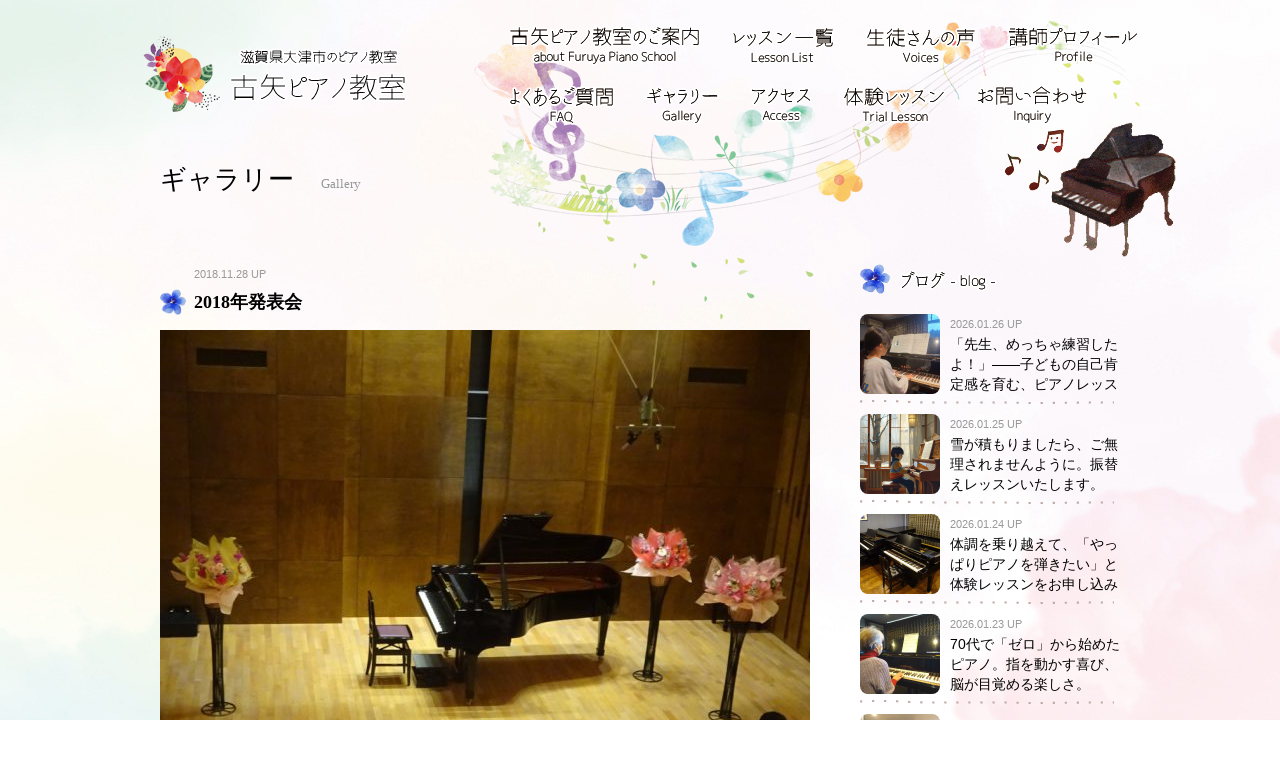

--- FILE ---
content_type: text/html; charset=UTF-8
request_url: https://furuyapiano.com/gallery/11455
body_size: 37233
content:
<!DOCTYPE HTML>
<html>
<head>
<meta charset="utf-8">
<meta http-equiv="X-UA-Compatible" content="IE=edge">
<meta name="viewport" content="width=device-width,user-scalable=no">
<meta name="format-detection" content="telephone=no">
<meta name="thumbnail" content="https://furuyapiano.com/wp-content/themes/original/img/toplogo.png" />
<link rel="shortcut icon" type="image/x-icon" href="https://furuyapiano.com/wp-content/themes/original/img/favicon.ico" />

<link rel="stylesheet" type="text/css" href="https://furuyapiano.com/wp-content/themes/original/style.css" />
<link rel="stylesheet" type="text/css" href="https://furuyapiano.com/wp-content/themes/original/css/animate.css">
<link rel="stylesheet" type="text/css" href="https://furuyapiano.com/wp-content/themes/original/sp.css">
<link rel="stylesheet" type="text/css" href="https://furuyapiano.com/wp-content/themes/original/pc.css">
<link rel="stylesheet" type="text/css" href="https://furuyapiano.com/wp-content/themes/original/css/font-awesome.min.css">
<link rel="stylesheet" type="text/css" href="https://furuyapiano.com/wp-content/themes/original/css/jquery.bxslider.css">
<link rel="stylesheet" type="text/css" href="https://furuyapiano.com/wp-content/themes/original/css/jquery.simpleSlideShow.css">

<script src="https://furuyapiano.com/wp-content/themes/original/js/jquery.js"></script>
<script src="https://furuyapiano.com/wp-content/themes/original/js/jquery-migrate-1.2.1.min.js"></script>

<script src="https://furuyapiano.com/wp-content/themes/original/js/jquery.bxslider.min.js"></script>
<script src="https://furuyapiano.com/wp-content/themes/original/js/jquery.simpleSlideShow.js"></script>

<script>
//ACCORDION
$(function() {
	$(".pnavi li").hover(function() {
		$(this).children('ul').slideToggle('fast');
	}, function() {
		$(this).children('ul').hide();
	});
});
//ACCORDION TOP
$(function() {
	$(".gnavi li").hover(function() {
		$(this).children('ul').slideToggle('fast');
	}, function() {
		$(this).children('ul').hide();
	});
});
//SimpleSlideShow
$( function() {
  $( '.simpleSlideShow' ).SimpleSlideShow( {
    type       : 'fade',   // 切り替えアニメーション( fade, slide )
    duration   : 1000,     // アニメーション時間（ms）
    interval   : 3000,     // 次のアニメーションまでのインターバル（ms）
    showNav    : true,    // ナビゲーションの表示
    navStyle   : 'image', // ナビゲーション種別( string, image )
    showCaption: false     // キャプションの表示
  } );
} );
//CONTACT BTN
$(function() {
	var cBtn = $('.contactCircle');	
	cBtn.hide();
	$(window).scroll(function () {
		if ($(this).scrollTop() > 1) {
			cBtn.fadeIn();
		} else {
			cBtn.fadeOut();
		}
	});
})
//DROWER
$(function(){
$('#menubtn').toggle(function(){
$('#menubox').fadeIn('normal');
$('#menubtn').addClass('active');
},
function(){
$('#menubox').fadeOut('fast');
$('#menubtn').removeClass('active');
});
})
</script>

<!--[if lt IE 9]>
<script src="https://furuyapiano.com/wp-content/themes/original/js/html5shiv.js"></script>
<script src="http://css3-mediaqueries-js.googlecode.com/svn/trunk/css3-mediaqueries.js"></script>
<![endif]-->



<!-- ▼ 重複コンテンツ用 ▼ -->
<link rel="canonical" href="https://furuyapiano.com/gallery/11455" />
<!-- ▲ 重複コンテンツ用 ▲ -->

<!-- ▼ ディスクリプション、タグ ▼ -->







<meta name="keywords" content="ギャラリー,ピアノ教室,滋賀県大津市,個人レッスン,石山,音楽教室" />
<meta name="description" content="2018年発表会：大津市の子どもから大人、シニアまで対応のピアノ教室です。 皆様が生涯、音楽を楽しみ、心豊かに過ごして下さることを目的にレッスンしています。資格取得や短期レッスンも対応。 無料体験レッスン実施中！" />
<title>2018年発表会 - 古矢ピアノ教室|滋賀県大津市のピアノ教室</title>

<!-- ▲ ディスクリプション、タグ ▲ -->

<meta name='robots' content='max-image-preview:large' />
<script type="text/javascript">
/* <![CDATA[ */
window._wpemojiSettings = {"baseUrl":"https:\/\/s.w.org\/images\/core\/emoji\/15.0.3\/72x72\/","ext":".png","svgUrl":"https:\/\/s.w.org\/images\/core\/emoji\/15.0.3\/svg\/","svgExt":".svg","source":{"concatemoji":"https:\/\/furuyapiano.com\/wp-includes\/js\/wp-emoji-release.min.js?ver=6.5.7"}};
/*! This file is auto-generated */
!function(i,n){var o,s,e;function c(e){try{var t={supportTests:e,timestamp:(new Date).valueOf()};sessionStorage.setItem(o,JSON.stringify(t))}catch(e){}}function p(e,t,n){e.clearRect(0,0,e.canvas.width,e.canvas.height),e.fillText(t,0,0);var t=new Uint32Array(e.getImageData(0,0,e.canvas.width,e.canvas.height).data),r=(e.clearRect(0,0,e.canvas.width,e.canvas.height),e.fillText(n,0,0),new Uint32Array(e.getImageData(0,0,e.canvas.width,e.canvas.height).data));return t.every(function(e,t){return e===r[t]})}function u(e,t,n){switch(t){case"flag":return n(e,"\ud83c\udff3\ufe0f\u200d\u26a7\ufe0f","\ud83c\udff3\ufe0f\u200b\u26a7\ufe0f")?!1:!n(e,"\ud83c\uddfa\ud83c\uddf3","\ud83c\uddfa\u200b\ud83c\uddf3")&&!n(e,"\ud83c\udff4\udb40\udc67\udb40\udc62\udb40\udc65\udb40\udc6e\udb40\udc67\udb40\udc7f","\ud83c\udff4\u200b\udb40\udc67\u200b\udb40\udc62\u200b\udb40\udc65\u200b\udb40\udc6e\u200b\udb40\udc67\u200b\udb40\udc7f");case"emoji":return!n(e,"\ud83d\udc26\u200d\u2b1b","\ud83d\udc26\u200b\u2b1b")}return!1}function f(e,t,n){var r="undefined"!=typeof WorkerGlobalScope&&self instanceof WorkerGlobalScope?new OffscreenCanvas(300,150):i.createElement("canvas"),a=r.getContext("2d",{willReadFrequently:!0}),o=(a.textBaseline="top",a.font="600 32px Arial",{});return e.forEach(function(e){o[e]=t(a,e,n)}),o}function t(e){var t=i.createElement("script");t.src=e,t.defer=!0,i.head.appendChild(t)}"undefined"!=typeof Promise&&(o="wpEmojiSettingsSupports",s=["flag","emoji"],n.supports={everything:!0,everythingExceptFlag:!0},e=new Promise(function(e){i.addEventListener("DOMContentLoaded",e,{once:!0})}),new Promise(function(t){var n=function(){try{var e=JSON.parse(sessionStorage.getItem(o));if("object"==typeof e&&"number"==typeof e.timestamp&&(new Date).valueOf()<e.timestamp+604800&&"object"==typeof e.supportTests)return e.supportTests}catch(e){}return null}();if(!n){if("undefined"!=typeof Worker&&"undefined"!=typeof OffscreenCanvas&&"undefined"!=typeof URL&&URL.createObjectURL&&"undefined"!=typeof Blob)try{var e="postMessage("+f.toString()+"("+[JSON.stringify(s),u.toString(),p.toString()].join(",")+"));",r=new Blob([e],{type:"text/javascript"}),a=new Worker(URL.createObjectURL(r),{name:"wpTestEmojiSupports"});return void(a.onmessage=function(e){c(n=e.data),a.terminate(),t(n)})}catch(e){}c(n=f(s,u,p))}t(n)}).then(function(e){for(var t in e)n.supports[t]=e[t],n.supports.everything=n.supports.everything&&n.supports[t],"flag"!==t&&(n.supports.everythingExceptFlag=n.supports.everythingExceptFlag&&n.supports[t]);n.supports.everythingExceptFlag=n.supports.everythingExceptFlag&&!n.supports.flag,n.DOMReady=!1,n.readyCallback=function(){n.DOMReady=!0}}).then(function(){return e}).then(function(){var e;n.supports.everything||(n.readyCallback(),(e=n.source||{}).concatemoji?t(e.concatemoji):e.wpemoji&&e.twemoji&&(t(e.twemoji),t(e.wpemoji)))}))}((window,document),window._wpemojiSettings);
/* ]]> */
</script>
<style id='wp-emoji-styles-inline-css' type='text/css'>

	img.wp-smiley, img.emoji {
		display: inline !important;
		border: none !important;
		box-shadow: none !important;
		height: 1em !important;
		width: 1em !important;
		margin: 0 0.07em !important;
		vertical-align: -0.1em !important;
		background: none !important;
		padding: 0 !important;
	}
</style>
<link rel='stylesheet' id='wp-block-library-css' href='https://furuyapiano.com/wp-includes/css/dist/block-library/style.min.css?ver=6.5.7' type='text/css' media='all' />
<style id='classic-theme-styles-inline-css' type='text/css'>
/*! This file is auto-generated */
.wp-block-button__link{color:#fff;background-color:#32373c;border-radius:9999px;box-shadow:none;text-decoration:none;padding:calc(.667em + 2px) calc(1.333em + 2px);font-size:1.125em}.wp-block-file__button{background:#32373c;color:#fff;text-decoration:none}
</style>
<style id='global-styles-inline-css' type='text/css'>
body{--wp--preset--color--black: #000000;--wp--preset--color--cyan-bluish-gray: #abb8c3;--wp--preset--color--white: #ffffff;--wp--preset--color--pale-pink: #f78da7;--wp--preset--color--vivid-red: #cf2e2e;--wp--preset--color--luminous-vivid-orange: #ff6900;--wp--preset--color--luminous-vivid-amber: #fcb900;--wp--preset--color--light-green-cyan: #7bdcb5;--wp--preset--color--vivid-green-cyan: #00d084;--wp--preset--color--pale-cyan-blue: #8ed1fc;--wp--preset--color--vivid-cyan-blue: #0693e3;--wp--preset--color--vivid-purple: #9b51e0;--wp--preset--gradient--vivid-cyan-blue-to-vivid-purple: linear-gradient(135deg,rgba(6,147,227,1) 0%,rgb(155,81,224) 100%);--wp--preset--gradient--light-green-cyan-to-vivid-green-cyan: linear-gradient(135deg,rgb(122,220,180) 0%,rgb(0,208,130) 100%);--wp--preset--gradient--luminous-vivid-amber-to-luminous-vivid-orange: linear-gradient(135deg,rgba(252,185,0,1) 0%,rgba(255,105,0,1) 100%);--wp--preset--gradient--luminous-vivid-orange-to-vivid-red: linear-gradient(135deg,rgba(255,105,0,1) 0%,rgb(207,46,46) 100%);--wp--preset--gradient--very-light-gray-to-cyan-bluish-gray: linear-gradient(135deg,rgb(238,238,238) 0%,rgb(169,184,195) 100%);--wp--preset--gradient--cool-to-warm-spectrum: linear-gradient(135deg,rgb(74,234,220) 0%,rgb(151,120,209) 20%,rgb(207,42,186) 40%,rgb(238,44,130) 60%,rgb(251,105,98) 80%,rgb(254,248,76) 100%);--wp--preset--gradient--blush-light-purple: linear-gradient(135deg,rgb(255,206,236) 0%,rgb(152,150,240) 100%);--wp--preset--gradient--blush-bordeaux: linear-gradient(135deg,rgb(254,205,165) 0%,rgb(254,45,45) 50%,rgb(107,0,62) 100%);--wp--preset--gradient--luminous-dusk: linear-gradient(135deg,rgb(255,203,112) 0%,rgb(199,81,192) 50%,rgb(65,88,208) 100%);--wp--preset--gradient--pale-ocean: linear-gradient(135deg,rgb(255,245,203) 0%,rgb(182,227,212) 50%,rgb(51,167,181) 100%);--wp--preset--gradient--electric-grass: linear-gradient(135deg,rgb(202,248,128) 0%,rgb(113,206,126) 100%);--wp--preset--gradient--midnight: linear-gradient(135deg,rgb(2,3,129) 0%,rgb(40,116,252) 100%);--wp--preset--font-size--small: 13px;--wp--preset--font-size--medium: 20px;--wp--preset--font-size--large: 36px;--wp--preset--font-size--x-large: 42px;--wp--preset--spacing--20: 0.44rem;--wp--preset--spacing--30: 0.67rem;--wp--preset--spacing--40: 1rem;--wp--preset--spacing--50: 1.5rem;--wp--preset--spacing--60: 2.25rem;--wp--preset--spacing--70: 3.38rem;--wp--preset--spacing--80: 5.06rem;--wp--preset--shadow--natural: 6px 6px 9px rgba(0, 0, 0, 0.2);--wp--preset--shadow--deep: 12px 12px 50px rgba(0, 0, 0, 0.4);--wp--preset--shadow--sharp: 6px 6px 0px rgba(0, 0, 0, 0.2);--wp--preset--shadow--outlined: 6px 6px 0px -3px rgba(255, 255, 255, 1), 6px 6px rgba(0, 0, 0, 1);--wp--preset--shadow--crisp: 6px 6px 0px rgba(0, 0, 0, 1);}:where(.is-layout-flex){gap: 0.5em;}:where(.is-layout-grid){gap: 0.5em;}body .is-layout-flex{display: flex;}body .is-layout-flex{flex-wrap: wrap;align-items: center;}body .is-layout-flex > *{margin: 0;}body .is-layout-grid{display: grid;}body .is-layout-grid > *{margin: 0;}:where(.wp-block-columns.is-layout-flex){gap: 2em;}:where(.wp-block-columns.is-layout-grid){gap: 2em;}:where(.wp-block-post-template.is-layout-flex){gap: 1.25em;}:where(.wp-block-post-template.is-layout-grid){gap: 1.25em;}.has-black-color{color: var(--wp--preset--color--black) !important;}.has-cyan-bluish-gray-color{color: var(--wp--preset--color--cyan-bluish-gray) !important;}.has-white-color{color: var(--wp--preset--color--white) !important;}.has-pale-pink-color{color: var(--wp--preset--color--pale-pink) !important;}.has-vivid-red-color{color: var(--wp--preset--color--vivid-red) !important;}.has-luminous-vivid-orange-color{color: var(--wp--preset--color--luminous-vivid-orange) !important;}.has-luminous-vivid-amber-color{color: var(--wp--preset--color--luminous-vivid-amber) !important;}.has-light-green-cyan-color{color: var(--wp--preset--color--light-green-cyan) !important;}.has-vivid-green-cyan-color{color: var(--wp--preset--color--vivid-green-cyan) !important;}.has-pale-cyan-blue-color{color: var(--wp--preset--color--pale-cyan-blue) !important;}.has-vivid-cyan-blue-color{color: var(--wp--preset--color--vivid-cyan-blue) !important;}.has-vivid-purple-color{color: var(--wp--preset--color--vivid-purple) !important;}.has-black-background-color{background-color: var(--wp--preset--color--black) !important;}.has-cyan-bluish-gray-background-color{background-color: var(--wp--preset--color--cyan-bluish-gray) !important;}.has-white-background-color{background-color: var(--wp--preset--color--white) !important;}.has-pale-pink-background-color{background-color: var(--wp--preset--color--pale-pink) !important;}.has-vivid-red-background-color{background-color: var(--wp--preset--color--vivid-red) !important;}.has-luminous-vivid-orange-background-color{background-color: var(--wp--preset--color--luminous-vivid-orange) !important;}.has-luminous-vivid-amber-background-color{background-color: var(--wp--preset--color--luminous-vivid-amber) !important;}.has-light-green-cyan-background-color{background-color: var(--wp--preset--color--light-green-cyan) !important;}.has-vivid-green-cyan-background-color{background-color: var(--wp--preset--color--vivid-green-cyan) !important;}.has-pale-cyan-blue-background-color{background-color: var(--wp--preset--color--pale-cyan-blue) !important;}.has-vivid-cyan-blue-background-color{background-color: var(--wp--preset--color--vivid-cyan-blue) !important;}.has-vivid-purple-background-color{background-color: var(--wp--preset--color--vivid-purple) !important;}.has-black-border-color{border-color: var(--wp--preset--color--black) !important;}.has-cyan-bluish-gray-border-color{border-color: var(--wp--preset--color--cyan-bluish-gray) !important;}.has-white-border-color{border-color: var(--wp--preset--color--white) !important;}.has-pale-pink-border-color{border-color: var(--wp--preset--color--pale-pink) !important;}.has-vivid-red-border-color{border-color: var(--wp--preset--color--vivid-red) !important;}.has-luminous-vivid-orange-border-color{border-color: var(--wp--preset--color--luminous-vivid-orange) !important;}.has-luminous-vivid-amber-border-color{border-color: var(--wp--preset--color--luminous-vivid-amber) !important;}.has-light-green-cyan-border-color{border-color: var(--wp--preset--color--light-green-cyan) !important;}.has-vivid-green-cyan-border-color{border-color: var(--wp--preset--color--vivid-green-cyan) !important;}.has-pale-cyan-blue-border-color{border-color: var(--wp--preset--color--pale-cyan-blue) !important;}.has-vivid-cyan-blue-border-color{border-color: var(--wp--preset--color--vivid-cyan-blue) !important;}.has-vivid-purple-border-color{border-color: var(--wp--preset--color--vivid-purple) !important;}.has-vivid-cyan-blue-to-vivid-purple-gradient-background{background: var(--wp--preset--gradient--vivid-cyan-blue-to-vivid-purple) !important;}.has-light-green-cyan-to-vivid-green-cyan-gradient-background{background: var(--wp--preset--gradient--light-green-cyan-to-vivid-green-cyan) !important;}.has-luminous-vivid-amber-to-luminous-vivid-orange-gradient-background{background: var(--wp--preset--gradient--luminous-vivid-amber-to-luminous-vivid-orange) !important;}.has-luminous-vivid-orange-to-vivid-red-gradient-background{background: var(--wp--preset--gradient--luminous-vivid-orange-to-vivid-red) !important;}.has-very-light-gray-to-cyan-bluish-gray-gradient-background{background: var(--wp--preset--gradient--very-light-gray-to-cyan-bluish-gray) !important;}.has-cool-to-warm-spectrum-gradient-background{background: var(--wp--preset--gradient--cool-to-warm-spectrum) !important;}.has-blush-light-purple-gradient-background{background: var(--wp--preset--gradient--blush-light-purple) !important;}.has-blush-bordeaux-gradient-background{background: var(--wp--preset--gradient--blush-bordeaux) !important;}.has-luminous-dusk-gradient-background{background: var(--wp--preset--gradient--luminous-dusk) !important;}.has-pale-ocean-gradient-background{background: var(--wp--preset--gradient--pale-ocean) !important;}.has-electric-grass-gradient-background{background: var(--wp--preset--gradient--electric-grass) !important;}.has-midnight-gradient-background{background: var(--wp--preset--gradient--midnight) !important;}.has-small-font-size{font-size: var(--wp--preset--font-size--small) !important;}.has-medium-font-size{font-size: var(--wp--preset--font-size--medium) !important;}.has-large-font-size{font-size: var(--wp--preset--font-size--large) !important;}.has-x-large-font-size{font-size: var(--wp--preset--font-size--x-large) !important;}
.wp-block-navigation a:where(:not(.wp-element-button)){color: inherit;}
:where(.wp-block-post-template.is-layout-flex){gap: 1.25em;}:where(.wp-block-post-template.is-layout-grid){gap: 1.25em;}
:where(.wp-block-columns.is-layout-flex){gap: 2em;}:where(.wp-block-columns.is-layout-grid){gap: 2em;}
.wp-block-pullquote{font-size: 1.5em;line-height: 1.6;}
</style>
<link rel='stylesheet' id='wp-ulike-css' href='https://furuyapiano.com/wp-content/plugins/wp-ulike/assets/css/wp-ulike.min.css?ver=4.7.0' type='text/css' media='all' />
<script type="text/javascript" src="https://furuyapiano.com/wp-includes/js/jquery/jquery.min.js?ver=3.7.1" id="jquery-core-js"></script>
<script type="text/javascript" src="https://furuyapiano.com/wp-includes/js/jquery/jquery-migrate.min.js?ver=3.4.1" id="jquery-migrate-js"></script>
<link rel="canonical" href="https://furuyapiano.com/gallery/11455" />
<link rel='shortlink' href='https://furuyapiano.com/?p=11455' />
<!-- Analytics by WP Statistics v14.7.1 - https://wp-statistics.com/ -->
<meta name="thumbnail" content="https://furuyapiano.com/wp-content/uploads/2018/11/DSC09065A.jpg" /><style type="text/css">.recentcomments a{display:inline !important;padding:0 !important;margin:0 !important;}</style></head>

<body>

<p class="contactCircle pconly">
<a href="https://furuyapiano.com/inquiry"></a>
</p><!--end contactCircle-->


<div id="phead" class="pconly">
<div class="psitelogo">
<h1><a href="https://furuyapiano.com"><img src="https://furuyapiano.com/wp-content/themes/original/img/flogo.png" alt="滋賀県大津市のピアノ教室　古矢ピアノ教室" /></a></h1>
</div><!--end psitelogo-->

<ul class="pnavi">
<li><a href="https://furuyapiano.com/policy"><img src="https://furuyapiano.com/wp-content/themes/original/img/nnav2.png" alt="古屋ピアノ教室のご案内" /></a></li>
<li><img src="https://furuyapiano.com/wp-content/themes/original/img/nnav3.png" alt="レッスン一覧" />
<ul class="sub">
<li><a href="https://furuyapiano.com/childrens_lesson"><img src="https://furuyapiano.com/wp-content/themes/original/img/subnavi1.png" alt="子どものレッスン" /></a></li>
<li><a href="https://furuyapiano.com/adult_lessons"><img src="https://furuyapiano.com/wp-content/themes/original/img/subnavi2.png" alt="大人のレッスン" /></a></li>
</ul>
</li>
<li><a href="https://furuyapiano.com/voices"><img src="https://furuyapiano.com/wp-content/themes/original/img/nnav4.png" alt="生徒さんの声" /></a></li>
<li><a href="https://furuyapiano.com/profile"><img src="https://furuyapiano.com/wp-content/themes/original/img/nnav5.png" alt="講師プロフィール" /></a></li>
<li><a href="https://furuyapiano.com/faq"><img src="https://furuyapiano.com/wp-content/themes/original/img/nnav6.png" alt="よくあるご質問" /></a></li>
<li><a href="https://furuyapiano.com/gallery"><img src="https://furuyapiano.com/wp-content/themes/original/img/nnav8.png" alt="ギャラリー" /></a></li>
<li><a href="https://furuyapiano.com/about"><img src="https://furuyapiano.com/wp-content/themes/original/img/nav4.png" alt="アクセス" /></a></li>
<li><a href="https://furuyapiano.com/trial"><img src="https://furuyapiano.com/wp-content/themes/original/img/nav8.png" alt="無料体験レッスン" /></a></li>
<li><a href="https://furuyapiano.com/inquiry"><img src="https://furuyapiano.com/wp-content/themes/original/img/nnav9.png" alt="お問い合わせ" /></a></li>
</ul>

</div><!--end phead-->




<div class="sponly">

<div id="spHeader">
<div class="spsitelogo">
<h1><a href="https://furuyapiano.com"><img src="https://furuyapiano.com/wp-content/themes/original/img/flogo.png" alt="滋賀県大津市のピアノ教室　古矢ピアノ教室" /></a></h1>
</div><!--end spsitelogo-->
<div class="spgosen"></div>
</div><!--end spHeader-->



<div id="menubtn">
<span></span>
<span></span>
<span></span>
</div>

<div id="menubox">
<div class="menuhead">
<div class="spsitelogo">
<a href="https://furuyapiano.com"><img src="https://furuyapiano.com/wp-content/themes/original/img/flogo.png" alt="滋賀県大津市のピアノ教室　古矢ピアノ教室" /></a>

</div><!--end spsitelogo-->
</div><!--end menuhead-->

<ul class="spmenu">

<li><a href="https://furuyapiano.com/policy">古矢ピアノ教室のご案内<span>about Furuya Piano</span></a></li>
<li><a href="https://furuyapiano.com/childrens_lesson">子どものレッスン<span>Children's Lesson</span></a></li>
<li><a href="https://furuyapiano.com/adult_lessons">大人のレッスン<span>Adult Lessons</span></a></li>
<li><a href="https://furuyapiano.com/voices">生徒さんの声<span>Voices</span></a></li>
<li><a href="https://furuyapiano.com/profile">講師プロフィール<span>Profile</span></a></li>
<li><a href="https://furuyapiano.com/faq">よくあるご質問<span>FAQ</span></a></li>
<li><a href="https://furuyapiano.com/gallery">ギャラリー<span>Gallery</span></a></li>
<li><a href="https://furuyapiano.com/about">アクセス<span>Access</span></a></li>
<li><a href="https://furuyapiano.com/trial">体験レッスン<span>Trial Lesson</span></a></li>
<li><a href="https://furuyapiano.com/inquiry">お問い合わせ<span>Inquiry</span></a></li>
</ul>
</div><!--end menubox-->
</div><!--end sponly-->

<div class="teaser">
<h2>
ギャラリー
<span>Gallery</span>
</h2>
<div class="pgosen"></div><!--end pgosen-->
<div class="ppiano"></div><!--end ppiano-->
</div><!--end teaser-->



<div id="contentWrap">


<div id="single">



<div class="galleryFirst">
<p class="galDate">2018.11.28 UP</p>
<h3 class="galTitle">2018年発表会</h3>

<div class="simpleSlideShow">
<img src="https://furuyapiano.com/wp-content/uploads/2018/11/DSC09065A-650x487.jpg" alt="2018年発表会" ><img src="https://furuyapiano.com/wp-content/uploads/2018/11/DSC09080A-1-650x487.jpg" alt="2018年発表会" ><img src="https://furuyapiano.com/wp-content/uploads/2018/11/DSC09098A-650x487.jpg" alt="2018年発表会" ><img src="https://furuyapiano.com/wp-content/uploads/2018/11/DSC09134A-650x487.jpg" alt="2018年発表会" ><img src="https://furuyapiano.com/wp-content/uploads/2018/11/DSC09136A-650x487.jpg" alt="2018年発表会" ><img src="https://furuyapiano.com/wp-content/uploads/2018/11/DSC09143A-1-650x487.jpg" alt="2018年発表会" ><img src="https://furuyapiano.com/wp-content/uploads/2018/11/DSC09151A-1-650x487.jpg" alt="2018年発表会" ><img src="https://furuyapiano.com/wp-content/uploads/2018/11/DSC09198A-650x487.jpg" alt="2018年発表会" ><img src="https://furuyapiano.com/wp-content/uploads/2018/11/DSC09212A-1-650x487.jpg" alt="2018年発表会" ><img src="https://furuyapiano.com/wp-content/uploads/2018/11/DSC09219A-650x487.jpg" alt="2018年発表会" ><img src="https://furuyapiano.com/wp-content/uploads/2018/11/DSC09231A-650x487.jpg" alt="2018年発表会" ><img src="https://furuyapiano.com/wp-content/uploads/2018/11/DSC09242A-1-650x487.jpg" alt="2018年発表会" ><img src="https://furuyapiano.com/wp-content/uploads/2018/11/DSC09120A-1-650x487.jpg" alt="2018年発表会" ><img src="https://furuyapiano.com/wp-content/uploads/2018/11/DSC09249A-650x487.jpg" alt="2018年発表会" ><img src="https://furuyapiano.com/wp-content/uploads/2018/11/DSC09256A-650x487.jpg" alt="2018年発表会" ><img src="https://furuyapiano.com/wp-content/uploads/2018/11/DSC09268A-1-650x487.jpg" alt="2018年発表会" ><img src="https://furuyapiano.com/wp-content/uploads/2018/11/DSC09274A-650x487.jpg" alt="2018年発表会" ><img src="https://furuyapiano.com/wp-content/uploads/2018/11/DSC09082A-2-650x487.jpg" alt="2018年発表会" ><img src="https://furuyapiano.com/wp-content/uploads/2018/11/DSC09312B-650x487.jpg" alt="2018年発表会" ><img src="https://furuyapiano.com/wp-content/uploads/2018/11/DSC09165A-1-650x487.jpg" alt="2018年発表会" ></div><!--end simpleSlideShow-->

<div class="galleryComment">
<p>2018年11月25日<br />
会場：フィガロホール<br />
4歳の保育園児さんから80代のシニア世代の方が<br />
心をこめてピアノを演奏しました。<br />
子どもさんは、連弾も楽しみました。<br />
笑顔あふれる素敵な発表会となりました。<br />
</p>
</div><!--end galleryComment-->
</div><!--end galleryFirst-->



</div><!--end single-->


<div id="side">
<h3><img src="https://furuyapiano.com/wp-content/themes/original/img/sidetext_blog.png" alt="ブログ" /></h3>
<ul class="sideFeed">
<li>
<a href="https://furuyapiano.com/childs_lesson/15271"></a>
<div class="sideThumb">
<img width="160" height="160" src="https://furuyapiano.com/wp-content/uploads/2026/01/1000010506-160x160.jpg" class="attachment-spfeed size-spfeed wp-post-image" alt="" decoding="async" loading="lazy" srcset="https://furuyapiano.com/wp-content/uploads/2026/01/1000010506-160x160.jpg 160w, https://furuyapiano.com/wp-content/uploads/2026/01/1000010506-150x150.jpg 150w, https://furuyapiano.com/wp-content/uploads/2026/01/1000010506-200x200.jpg 200w" sizes="(max-width: 160px) 100vw, 160px" /></div><!--end sideThumb-->
<div class="sideText">
<p class="sideDate">2026.01.26 UP</p>
<p class="sideTitle">「先生、めっちゃ練習したよ！」——子どもの自己肯定感を育む、ピアノレッスン</p>
</div><!--end sideText-->
</li>
<li>
<a href="https://furuyapiano.com/diary/15262"></a>
<div class="sideThumb">
<img width="160" height="160" src="https://furuyapiano.com/wp-content/uploads/2026/01/e68e4037ca1ba71af3223cf8c5d0ce1e-160x160.png" class="attachment-spfeed size-spfeed wp-post-image" alt="" decoding="async" loading="lazy" srcset="https://furuyapiano.com/wp-content/uploads/2026/01/e68e4037ca1ba71af3223cf8c5d0ce1e-160x160.png 160w, https://furuyapiano.com/wp-content/uploads/2026/01/e68e4037ca1ba71af3223cf8c5d0ce1e-150x150.png 150w, https://furuyapiano.com/wp-content/uploads/2026/01/e68e4037ca1ba71af3223cf8c5d0ce1e-200x200.png 200w" sizes="(max-width: 160px) 100vw, 160px" /></div><!--end sideThumb-->
<div class="sideText">
<p class="sideDate">2026.01.25 UP</p>
<p class="sideTitle">雪が積もりましたら、ご無理されませんように。振替えレッスンいたします。</p>
</div><!--end sideText-->
</li>
<li>
<a href="https://furuyapiano.com/senior_lesson/15250"></a>
<div class="sideThumb">
<img width="160" height="160" src="https://furuyapiano.com/wp-content/uploads/2021/01/DSC04915A-160x160.jpg" class="attachment-spfeed size-spfeed wp-post-image" alt="" decoding="async" loading="lazy" srcset="https://furuyapiano.com/wp-content/uploads/2021/01/DSC04915A-160x160.jpg 160w, https://furuyapiano.com/wp-content/uploads/2021/01/DSC04915A-150x150.jpg 150w, https://furuyapiano.com/wp-content/uploads/2021/01/DSC04915A-200x200.jpg 200w" sizes="(max-width: 160px) 100vw, 160px" /></div><!--end sideThumb-->
<div class="sideText">
<p class="sideDate">2026.01.24 UP</p>
<p class="sideTitle">体調を乗り越えて、「やっぱりピアノを弾きたい」と体験レッスンをお申し込みいただきました。</p>
</div><!--end sideText-->
</li>
<li>
<a href="https://furuyapiano.com/senior_lesson/15233"></a>
<div class="sideThumb">
<img width="160" height="160" src="https://furuyapiano.com/wp-content/uploads/2026/01/DSC04685A-160x160.jpg" class="attachment-spfeed size-spfeed wp-post-image" alt="" decoding="async" loading="lazy" srcset="https://furuyapiano.com/wp-content/uploads/2026/01/DSC04685A-160x160.jpg 160w, https://furuyapiano.com/wp-content/uploads/2026/01/DSC04685A-150x150.jpg 150w, https://furuyapiano.com/wp-content/uploads/2026/01/DSC04685A-200x200.jpg 200w" sizes="(max-width: 160px) 100vw, 160px" /></div><!--end sideThumb-->
<div class="sideText">
<p class="sideDate">2026.01.23 UP</p>
<p class="sideTitle">70代で「ゼロ」から始めたピアノ。指を動かす喜び、脳が目覚める楽しさ。</p>
</div><!--end sideText-->
</li>
<li>
<a href="https://furuyapiano.com/senior_lesson/15214"></a>
<div class="sideThumb">
<img width="160" height="160" src="https://furuyapiano.com/wp-content/uploads/2026/01/DSC04680A-160x160.jpg" class="attachment-spfeed size-spfeed wp-post-image" alt="" decoding="async" loading="lazy" srcset="https://furuyapiano.com/wp-content/uploads/2026/01/DSC04680A-160x160.jpg 160w, https://furuyapiano.com/wp-content/uploads/2026/01/DSC04680A-150x150.jpg 150w, https://furuyapiano.com/wp-content/uploads/2026/01/DSC04680A-200x200.jpg 200w" sizes="(max-width: 160px) 100vw, 160px" /></div><!--end sideThumb-->
<div class="sideText">
<p class="sideDate">2026.01.22 UP</p>
<p class="sideTitle">階段を一段上がるごとに、心は自由になる。私が大切にしている「大人の隠れ家」への道しるべ</p>
</div><!--end sideText-->
</li>
<li>
<a href="https://furuyapiano.com/senior_lesson/15201"></a>
<div class="sideThumb">
<img width="160" height="160" src="https://furuyapiano.com/wp-content/uploads/2026/01/Gemini_Generated_Image_401oym401oym401o-1A-160x160.jpg" class="attachment-spfeed size-spfeed wp-post-image" alt="" decoding="async" loading="lazy" srcset="https://furuyapiano.com/wp-content/uploads/2026/01/Gemini_Generated_Image_401oym401oym401o-1A-160x160.jpg 160w, https://furuyapiano.com/wp-content/uploads/2026/01/Gemini_Generated_Image_401oym401oym401o-1A-150x150.jpg 150w, https://furuyapiano.com/wp-content/uploads/2026/01/Gemini_Generated_Image_401oym401oym401o-1A-200x200.jpg 200w" sizes="(max-width: 160px) 100vw, 160px" /></div><!--end sideThumb-->
<div class="sideText">
<p class="sideDate">2026.01.21 UP</p>
<p class="sideTitle">「競わない、比べない」ピアノの時間。大津市で大人のための「隠れ家」教室をお探しの方へ</p>
</div><!--end sideText-->
</li>
<li>
<a href="https://furuyapiano.com/diary/15192"></a>
<div class="sideThumb">
<img width="160" height="160" src="https://furuyapiano.com/wp-content/uploads/2026/01/DSC04659A-160x160.jpg" class="attachment-spfeed size-spfeed wp-post-image" alt="" decoding="async" loading="lazy" srcset="https://furuyapiano.com/wp-content/uploads/2026/01/DSC04659A-160x160.jpg 160w, https://furuyapiano.com/wp-content/uploads/2026/01/DSC04659A-150x150.jpg 150w, https://furuyapiano.com/wp-content/uploads/2026/01/DSC04659A-200x200.jpg 200w" sizes="(max-width: 160px) 100vw, 160px" /></div><!--end sideThumb-->
<div class="sideText">
<p class="sideDate">2026.01.20 UP</p>
<p class="sideTitle">バッハは「一生の友」。3周目の分析で見えてくる、新しい発見と喜び。</p>
</div><!--end sideText-->
</li>
<li>
<a href="https://furuyapiano.com/childs_lesson/15182"></a>
<div class="sideThumb">
<img width="160" height="160" src="https://furuyapiano.com/wp-content/uploads/2026/01/DSC04676A-160x160.jpg" class="attachment-spfeed size-spfeed wp-post-image" alt="" decoding="async" loading="lazy" srcset="https://furuyapiano.com/wp-content/uploads/2026/01/DSC04676A-160x160.jpg 160w, https://furuyapiano.com/wp-content/uploads/2026/01/DSC04676A-150x150.jpg 150w, https://furuyapiano.com/wp-content/uploads/2026/01/DSC04676A-200x200.jpg 200w" sizes="(max-width: 160px) 100vw, 160px" /></div><!--end sideThumb-->
<div class="sideText">
<p class="sideDate">2026.01.19 UP</p>
<p class="sideTitle">兄から弟へ繋がるピアノのバトン。小4男子、真面目に楽しく「一からの挑戦」！</p>
</div><!--end sideText-->
</li>
<li>
<a href="https://furuyapiano.com/diary/15169"></a>
<div class="sideThumb">
<img width="160" height="160" src="https://furuyapiano.com/wp-content/uploads/2026/01/DSC04674A-160x160.jpg" class="attachment-spfeed size-spfeed wp-post-image" alt="" decoding="async" loading="lazy" srcset="https://furuyapiano.com/wp-content/uploads/2026/01/DSC04674A-160x160.jpg 160w, https://furuyapiano.com/wp-content/uploads/2026/01/DSC04674A-150x150.jpg 150w, https://furuyapiano.com/wp-content/uploads/2026/01/DSC04674A-200x200.jpg 200w" sizes="(max-width: 160px) 100vw, 160px" /></div><!--end sideThumb-->
<div class="sideText">
<p class="sideDate">2026.01.18 UP</p>
<p class="sideTitle">階段を登れない「癒やし担当」。オンとオフを分ける我が家のルール。</p>
</div><!--end sideText-->
</li>
<li>
<a href="https://furuyapiano.com/childs_lesson/15149"></a>
<div class="sideThumb">
<img width="160" height="160" src="https://furuyapiano.com/wp-content/uploads/2026/01/6236ac5e86020cfe58df5456a5e04134-160x160.png" class="attachment-spfeed size-spfeed wp-post-image" alt="" decoding="async" loading="lazy" srcset="https://furuyapiano.com/wp-content/uploads/2026/01/6236ac5e86020cfe58df5456a5e04134-160x160.png 160w, https://furuyapiano.com/wp-content/uploads/2026/01/6236ac5e86020cfe58df5456a5e04134-150x150.png 150w, https://furuyapiano.com/wp-content/uploads/2026/01/6236ac5e86020cfe58df5456a5e04134-200x200.png 200w" sizes="(max-width: 160px) 100vw, 160px" /></div><!--end sideThumb-->
<div class="sideText">
<p class="sideDate">2026.01.17 UP</p>
<p class="sideTitle">もうすぐ「新しいピアノ」がやってくる！楽器が変える、子どもの心と音色。</p>
</div><!--end sideText-->
</li>
</ul>

</div><!--end side-->


</div><!--end contentWrap-->

<div id="pankuzu" class="pconly">
<a href="https://furuyapiano.com/">home</a> &gt; <a href="https://furuyapiano.com/gallery">ギャラリー</a> &gt; <strong class="current">2018年発表会</strong></div><!--end pankuzu-->
<div id="footer">

<div class="flogo">
<img src="https://furuyapiano.com/wp-content/themes/original/img/flogo.png" alt="滋賀県大津市のピアノ教室　古矢ピアノ教室" />
</div>
<div class="finfo">
<p><i class="fa fa-map-marker fa-fw" aria-hidden="true"></i> 滋賀県大津市富士見台17-41</p>
<p class="ftel pconly"><i class="fa fa-mobile fa-fw" aria-hidden="true"></i> 090-5367-5987</p>
<p class="ftel pconly"><i class="fa fa-phone fa-fw" aria-hidden="true"></i> 077-533-0385</p>
<p class="telbtn sponly"><a href="tel:09053675987"><i class="fa fa-phone fa-fw" aria-hidden="true"></i> 090-5367-5987<span>タップすると電話がかかります</span></a></p>

</div><!--end finfo-->

<ul class="fsns">
<li><a href="https://ameblo.jp/minnadepiano/" target="_blank"><img src="https://furuyapiano.com/wp-content/themes/original/img/logo_ameba.png" alt="" /></a></li>
<li><a href="https://www.youtube.com/channel/UCvC_CGJoHHAcPMFKE1mNlug" target="_blank"><img src="https://furuyapiano.com/wp-content/themes/original/img/logo_tube.png" alt="" /></a></li>
<li><a href="https://line.me/ti/p/%40rht8467e" target="_blank"><img src="https://furuyapiano.com/wp-content/themes/original/img/logo_line.png" alt="" /></a></li>
</ul>

</div><!--end footer-->

<p class="copy">Copyright © 2018 Furuya Piano School All Rights Reserved.</p>



<script>
//BXSLIDER
$(document).ready(function(){
    $('.bxslider').bxSlider({
	speed: 3000,
    mode: 'fade',
	pause: 3000,
	controls: true,
	pager: true,
	auto: true
    });
});
</script>

<script type="text/javascript" id="wp_ulike-js-extra">
/* <![CDATA[ */
var wp_ulike_params = {"ajax_url":"https:\/\/furuyapiano.com\/wp-admin\/admin-ajax.php","notifications":"1"};
/* ]]> */
</script>
<script type="text/javascript" src="https://furuyapiano.com/wp-content/plugins/wp-ulike/assets/js/wp-ulike.min.js?ver=4.7.0" id="wp_ulike-js"></script>
<script type="text/javascript" id="wp-statistics-tracker-js-extra">
/* <![CDATA[ */
var WP_Statistics_Tracker_Object = {"hitRequestUrl":"https:\/\/furuyapiano.com\/wp-json\/wp-statistics\/v2\/hit?wp_statistics_hit_rest=yes&current_page_type=post&current_page_id=11455&search_query&page_uri=L2dhbGxlcnkvMTE0NTU","keepOnlineRequestUrl":"https:\/\/furuyapiano.com\/wp-json\/wp-statistics\/v2\/online?wp_statistics_hit_rest=yes&current_page_type=post&current_page_id=11455&search_query&page_uri=L2dhbGxlcnkvMTE0NTU","option":{"dntEnabled":false,"cacheCompatibility":""}};
/* ]]> */
</script>
<script type="text/javascript" src="https://furuyapiano.com/wp-content/plugins/wp-statistics/assets/js/tracker.js?ver=14.7.1" id="wp-statistics-tracker-js"></script>
</body>
</html>

--- FILE ---
content_type: text/css
request_url: https://furuyapiano.com/wp-content/themes/original/style.css
body_size: 7755
content:
/*
theme name: Original Theme
theme uri: 
description: 
Author: 
version:2016
*/


/*------------------------------------------------------------
	RESET
------------------------------------------------------------*/
html, body, div, span, applet, object, iframe, h1, h2, h3, h4, h5, h6, p, blockquote, pre, a, abbr, acronym, address, big, cite, code, del, dfn, em, font, img, ins, kbd, q, s, samp, small, strike, strong, sub, sup, tt, var, b, u, i, center, dl, dt, dd, ol, ul, li, fieldset, form, label, legend, table, caption, tbody, tfoot, thead, tr, th, td, figure { margin: 0; padding: 0; border: 0; outline: 0; font-size: 1em;}
body, table, input, textarea, select, option { font-family: 'YuGothic', 'Yu Gothic','游ゴシック','ヒラギノ角ゴ Pro W3','Hiragino Kaku Gothic Pro','メイリオ','Meiryo',sans-serif; font-size: 1em; } article, aside, canvas, details, figcaption, figure, footer, header, hgroup, menu, nav, section, summary { display: block; } ol, ul { list-style: none; } blockquote, q { quotes: none; } :focus { outline: 0; } ins { text-decoration: none; } del { text-decoration: line-through; }

html{ overflow-y:scroll; }

img{ vertical-align:middle;}
img{vertical-align:middle;max-width:100%; height:auto;}
img {
    width: inherit\9;
    max-width: 100%\9;
    height: auto\9;
}
table{border-collapse:collapse;}

.wrap{ overflow:hidden; }

/*------------------------------------------------------------
	LINK
------------------------------------------------------------*/
a{ color:#6cc; text-decoration:none; }
a:hover { color:#40e0d0; text-decoration:none; }


/*------------------------------------------------------------
	TEXTS
------------------------------------------------------------*/
.bold{font-weight:bold;}
.right{text-align:right;}
.center{text-align:center; }
.large{ font-size:1.2em; }

/*------------------------------------------------------------
	COLORS
------------------------------------------------------------*/
.red{ color:#cc2728; }
.pink{color:#f66;}
.green{color:#9DC93A;}
.blue{color:#00A0E9;}
.brown{color:#7A6A56;}
.gold{color:#E6D3A1;}
.orange{color:#fc0;}
.purple{color:#A6B0D9;}
.gray{color:#999;}
.yellow{color:#eddc44;}


/*------------------------------------------------------------
	MARGINS
------------------------------------------------------------*/
.mb1em{ margin-bottom:1em !important; }
.mb0{ margin-bottom:0px !important; }
.mb5{ margin-bottom:5px !important; }
.mb10{ margin-bottom:10px !important; }
.mb15{ margin-bottom:15px !important; }
.mb20{ margin-bottom:20px !important; }
.mb25{ margin-bottom:25px !important; }
.mb30{ margin-bottom:30px !important; }
.mb40{ margin-bottom:40px !important; }
.mb50{ margin-bottom:50px !important; }
.mb60{ margin-bottom:60px !important; }
.mb70{ margin-bottom:70px !important; }
.mb80{ margin-bottom:80px !important; }
.mb90{ margin-bottom:90px !important; }
.mb100{ margin-bottom:100px !important; }


/*------------------------------------------------------------
	CONTACT MW WP FORM
------------------------------------------------------------*/
.hissu{
margin-top:5px;
margin-left:10px;
font-size:12px;
line-height:20px;
padding:0 5px;
color:#ff1493;
border:1px solid #ff1493;
display:inline-block;
border-radius:2px;
}

.form {
width:100%;
margin-bottom:30px;
font-size:15px;
line-height:30px;
}
.form dt {
font-weight:bold;
text-align:left;
overflow:hidden;
white-space:nowrap;
border-left:5px solid #6cc;
padding-left:10px;
line-height:20px;
margin-bottom:5px;
}
.form dd {
margin-bottom:20px;
}

input[type="text"],
input[type="email"]{
width:100%;
border-radius:0;
border:1px solid #eee;
vertical-align:0.5em;

padding:5px;
border-radius:2px;
box-sizing:border-box;
}
select {
border-radius:0;
border:1px solid #ccc;
vertical-align:0.5em;
}
textarea {
width:100%;
border-radius:2px;
border:1px solid #eee;
padding:5px;
box-sizing:border-box;
}
.mwform-tel-field input[type=text] {
width:25%;
border-radius:0;
padding:5px;
vertical-align:middle;
}

#form_btn {
margin:0 auto;
display:inline-block;
}
#form_btn li {
display:inline-block;
}

.mw_wp_form_confirm .fbtn input:hover,
.mw_wp_form_input .fbtn input:hover,
#submitback input:hover{
background:#40e0d0;
color:#fff;
}


.mw_wp_form_input .fbtn input {
background:#6cc;
color:#fff;
width:180px;
height:40px;
overflow:hidden;
border:none;
cursor:pointer;
border-radius:4px;
transition:all 0.3s;
font-weight:bold;
}
.mw_wp_form_confirm .fbtn input {
background:#6cc;
color:#fff;
width:180px;
height:40px;
overflow:hidden;
border:none;
cursor:pointer;
border-radius:4px;
transition:all 0.3s;
font-weight:bold;
}
#submitback input {
background:#6cc;
color:#fff;
width:60px;
height:40px;
overflow:hidden;
border:none;
cursor:pointer;
margin-right:10px;
border-radius:4px;
transition:all 0.3s;
font-weight:bold;
}

/*------------------------------------------------------------
    PAGE NAVI
------------------------------------------------------------*/
.wp-pagenavi {
clear: both;
text-align:center;
margin-bottom:20px;
}
.wp-pagenavi a, .wp-pagenavi span {
text-decoration: none;
width:40px;
height:40px;
display:inline-block;
text-align:center;
line-height:40px;
margin: 0 5px;
background:url(img/pagenavi_bg.png) no-repeat left top;
color: #fff;
font-weight:bold;
}
.wp-pagenavi a:hover, .wp-pagenavi span.current {
background:url(img/pagenavi_bg.png) no-repeat left bottom;
color: #fff;
}


/*------------------------------------------------------------
	GOOGLEMAP YOUTUBE
------------------------------------------------------------*/
.ggmap{
position: relative;
height: 0;
padding: 30px 0 56.25%;
overflow: hidden;
margin-bottom: 5px;
}
.ggmap iframe {
position: absolute;
top: 0;
left: 0;
width: 100%;
height: 100%;
}

.youtube{
position: relative;
height: 0;
padding: 0px 0 56.25%;
overflow: hidden;
margin-bottom: 5px;
}
.youtube iframe {
position: absolute;
top: 0;
left: 0;
width: 100%;
height: 100%;
}


/*------------------------------------------------------------
	GOTOTOP
------------------------------------------------------------*/
.gototop{
position:fixed;
bottom:10px;
right:10px;
cursor:pointer;
width:40px;
height:40px;
z-index:999;
background:url(img/gototop.svg) no-repeat left top;
background-size:40px;
text-indent:-9999px;
}


/*------------------------------------------------------------
	FOR PC LAYOUT CSS
------------------------------------------------------------*/
@media screen and (min-width:768px){

/*------------------------------------------------------------
    PAGE NAVI
------------------------------------------------------------*/
.wp-pagenavi {
clear: both;
text-align:center;
margin-bottom:20px;
}



/*------------------------------------------------------------
	GOTOTOP
------------------------------------------------------------*/
.gototop{
position:fixed;
bottom:60px;
right:60px;
cursor:pointer;
width:60px;
height:60px;
z-index:999;
background:url(img/gototop.svg) no-repeat left top;
text-indent:-9999px;
}

/*------------------------------------------------------------
	END PC LAYOUT CSS
------------------------------------------------------------*/
}
/*------------------------------------------------------------
	CLEAR FIX
------------------------------------------------------------*/
.fix{
clear:both;
height:0;
}

.fix {
clear:both;
}

.cf {
overflow:hidden;
}

.cf {
display: inline-block;
}

.cf:after {
content: ".";
display: block;
height: 0;
clear: both;
visibility: hidden;
}

* html .cf {
height: 1%;
}

.cf {
display: block;
}

--- FILE ---
content_type: text/css
request_url: https://furuyapiano.com/wp-content/themes/original/sp.css
body_size: 17214
content:
/*------------------------------------------------------------
BODY BASIC
------------------------------------------------------------*/
body{
font-size:12px;
line-height:20px;
}
body::before {
content: "";
background:url(img/spbg.png) no-repeat center center;
background-size: cover;
display: block;
position: fixed;
top: 0;
left: 0;
width: 100vw;
height: 100vh;
z-index: -1;
}

/*------------------------------------------------------------
RESPONSIVE
------------------------------------------------------------*/
.pconly{ display:none; }
.sponly{ display:block; }

/*------------------------------------------------------------
	btns
------------------------------------------------------------*/
.btn a{
display:inline-block;
padding:5px 20px 5px 15px;
position:relative;
color:#666;
border:1px solid #666;
border-radius:4px;
}
.btn a::after{
content:'\f105';
font-family:fontawesome;
position:absolute;
top:50%;
margin-top:-10px;
right:5px;
}
/*------------------------------------------------------------
HEADER
------------------------------------------------------------*/
#spHeader{
padding:15px 0;
height:70px;
position:relative;
}
.spsitelogo{
position:absolute;
width:240px;
left:50%;
margin-left:-140px;
top:15px;
z-index:999;
}




/*------------------------------------------------------------
DRAWER MENU
------------------------------------------------------------*/
#menubtn{
position:fixed;
right:10px;
top:23.5px;
width:30px;
height:30px;
cursor:pointer;
z-index:99999;
}
#menubtn span{
display:block;
position:absolute;
height:1px;
width:100%;
background:#666;
left:0;
transition:all 0.3s ease-in-out;
}

#menubtn span:nth-child(1){
top:0;
}
#menubtn span:nth-child(2){
top:14px;
}
#menubtn span:nth-child(3){
top:28px;
}

.active#menubtn span:nth-child(1){
top:11px;
transform:rotate(315deg);
}
.active#menubtn span:nth-child(2){
width:0;
left:50%;
}

.active#menubtn span:nth-child(3){
top:11px;
transform:rotate(-315deg);
}

#menubox{
display:none;
width:100%;
height:100vh;
position:fixed;
top:0;
left:0;
box-sizing:border-box;
z-index:9999;
}

#menubox::before{
content: "";
background:url(img/spbg.png) no-repeat center center;
background-size: cover;
display: block;
position: fixed;
top: 0;
left: 0;
width: 100vw;
height: 100vh;
z-index: -1;
}

.menuhead{
padding:15px;
height:70px;
position:relative;
}


.spmenu{
padding:0 10px;
}
.spmenu li{
background:url(img/border_bg.png) repeat-x left bottom;
position:relative;
}
.spmenu li::after{
content:'\f105';
font-family:fontawesome;
position:absolute;
top:50%;
right:10px;
margin-top:-10px;
color:#C0AEA9;
}

.spmenu li a{
padding:10px;
display:block;
font-size:13px;
color:#000;
}
.spmenu li a span{
display:inline-block;
margin-left:10px;
font-size:11px;
color:#999;
}

/*------------------------------------------------------------
SP SLIDER
------------------------------------------------------------*/
#spslider{
width:94%;
margin:0 auto;
position:relative;
}


.birdl{
width:62px;
height:45px;
position:absolute;
bottom:-5px;
left:-10px;
background:url(img/birdl.png) no-repeat left top;
background-size:62px;
}
.birdr{
width:68px;
height:67px;
position:absolute;
bottom:-20px;
right:-10px;
background:url(img/birdr.png) no-repeat left top;
background-size:68px;
}

.spgosen{
position:absolute;
background:url(img/header_bg.png) no-repeat;
background-size:240px;
top:30px;
right:0;
width:240px;
height:108px;
z-index:-1;
}

/*------------------------------------------------------------
TOPPAGE
------------------------------------------------------------*/
#index1{
width:90%;
margin:0 auto;
padding:0 0 20px;
}

#index1 h2{
font-size:16px;
text-align:center;
margin-bottom:20px;
font-weight:normal;
font-family:"游明朝" , "Yu Mincho" , "游明朝体" , "YuMincho" , "ヒラギノ明朝 Pro W3" , "Hiragino Mincho Pro" , "HiraMinProN-W3" , "HGS明朝E" , "ＭＳ Ｐ明朝" , "MS PMincho" , serif;
}

.index1catch p{
margin-bottom:1em;
}


#index2{
width:90%;
margin:0 auto;
padding:0 0 40px;
}

.topmenus{
margin-bottom:20px;
}
.topmenus li{
padding-bottom:20px;
position:relative;
text-align:center;
}
.topmenus li:last-child{
padding-bottom:0;
}
.topmenus li h3{
font-size:16px;
text-align:center;
font-weight:normal;
margin:10px 0;
font-family:"游明朝" , "Yu Mincho" , "游明朝体" , "YuMincho" , "ヒラギノ明朝 Pro W3" , "Hiragino Mincho Pro" , "HiraMinProN-W3" , "HGS明朝E" , "ＭＳ Ｐ明朝" , "MS PMincho" , serif;
}
.topmenus li a{
display:block;
position:absolute;
top:0;
left:0;
width:100%;
height:100%;
z-index:9999;
}
.topmenus li p{
text-align:left;
}



#index3{
width:90%;
margin:0 auto;
padding:0 0 40px;
}

.index3Wrap{
overflow:hidden;
margin-bottom:30px;
}


#index3 h3{
margin-bottom:10px;
}

.feedArea{
margin-bottom:20px;
}

.feed{
margin-bottom:20px;
}
.feed li{
padding:10px 5px;
border-bottom:2px dotted #C0AEA9;
overflow:hidden;
}

.feedText{
width:75%;
float:left;
}
.feedThumb{
width:20%;
float:right;
border-radius:4px;
overflow:hidden;
}


.feedInfo{
overflow:hidden;
margin-bottom:5px;
}
.date{
display:inline-block;
margin-right:10px;
font-size:10px;
line-height:20px;
color:#999;
}
.cat{
display:inline-block;
}
.cat a{
display:inline-block;
line-height:20px;
font-size:11px;
background:url(img/cat-bg.png) repeat;
padding:0 10px;
color:#fff;
border-radius:6px;
height:20px;
}
.articleTitle a{
color:#000;
}


.topSub{
}

.topSub1{
margin-bottom:20px;
overflow:hidden;
}
.subThumb{
width:100px;
float:left;
}
.subText{
margin-left:120px;
}


/*------------------------------------------------------------
PAGE
------------------------------------------------------------*/
.teaser{
width:90%;
position:relative;
margin:0 auto;
}
.teaser h2{
font-size:17px;
line-height:30px;
font-weight:normal;
padding:10px 0;
font-family:"游明朝" , "Yu Mincho" , "游明朝体" , "YuMincho" , "ヒラギノ明朝 Pro W3" , "Hiragino Mincho Pro" , "HiraMinProN-W3" , "HGS明朝E" , "ＭＳ Ｐ明朝" , "MS PMincho" , serif;
}
.teaser h2 span{
display:inline-block;
font-size:11px;
color:#999;
margin-left:15px;
}

#contentWrap{
width:90%;
margin:0 auto 20px;
}

#page{
margin:0 auto 50px;
}

#page img{
border-radius:10px;
}

#page img.square{
border-radius:0 !important;
}



#page h2{
font-size:15px;
line-height:25px;
margin-bottom:10px;
font-family:"游明朝" , "Yu Mincho" , "游明朝体" , "YuMincho" , "ヒラギノ明朝 Pro W3" , "Hiragino Mincho Pro" , "HiraMinProN-W3" , "HGS明朝E" , "ＭＳ Ｐ明朝" , "MS PMincho" , serif;
}
#page h2.flo_b{
background:url(img/lm_flo_b.png) no-repeat left top;
background-size:25px;
padding-left:32px;
}
#page h2.flo_p{
background:url(img/lm_flo_p.png) no-repeat left top;
background-size:25px;
padding-left:32px;
}

#page h3{
font-size:14px;
line-height:25px;
margin-bottom:6px;
font-family:"游明朝" , "Yu Mincho" , "游明朝体" , "YuMincho" , "ヒラギノ明朝 Pro W3" , "Hiragino Mincho Pro" , "HiraMinProN-W3" , "HGS明朝E" , "ＭＳ Ｐ明朝" , "MS PMincho" , serif;
}
#page h3.flo_r{
background:url(img/lm_flo_r.png) no-repeat left top;
background-size:25px;
padding-left:32px;
}
#page h3.flo_p{
background:url(img/lm_flo_p.png) no-repeat left top;
background-size:25px;
padding-left:32px;
}


#page h4{
font-size:14px;
line-height:20px;
margin-bottom:6px;
font-family:"游明朝" , "Yu Mincho" , "游明朝体" , "YuMincho" , "ヒラギノ明朝 Pro W3" , "Hiragino Mincho Pro" , "HiraMinProN-W3" , "HGS明朝E" , "ＭＳ Ｐ明朝" , "MS PMincho" , serif;
}

#page h4.ball_g{
background:url(img/lm_ball_g.png) no-repeat left 2px;
background-size:20px;
padding-left:26px;
}
#page h4.leaf{
background:url(img/lm_leaf.png) no-repeat left 2px;
background-size:20px;
padding-left:26px;
}
#page h4.course{
font-size:14px;
line-height:25px;
font-family:"游明朝" , "Yu Mincho" , "游明朝体" , "YuMincho" , "ヒラギノ明朝 Pro W3" , "Hiragino Mincho Pro" , "HiraMinProN-W3" , "HGS明朝E" , "ＭＳ Ｐ明朝" , "MS PMincho" , serif;
margin-bottom:6px;
}
#page h4.course span{
width:25px;
height:25px;
margin-right:4px;
font-weight:bold;
color:#fff;
display:inline-block;
background:url(img/lm_ball_o.png) no-repeat;
background-size:25px;
text-align:center;
}

#page h5{
font-family:"游明朝" , "Yu Mincho" , "游明朝体" , "YuMincho" , "ヒラギノ明朝 Pro W3" , "Hiragino Mincho Pro" , "HiraMinProN-W3" , "HGS明朝E" , "ＭＳ Ｐ明朝" , "MS PMincho" , serif;
font-size:13px;
}

#page section{
margin-bottom:20px;
overflow:hidden;
}

.pageList{
margin-left:0.5em;
margin-bottom:1em;
}
.pageList li{
background:url(img/lm_ball_bk.png) no-repeat left 8px;
background-size:4px;
padding-left:14px;
}

.imgL,
.imgR,
.pageL,
.pageR,
.fimgR{
margin-bottom:10px;
}

#page .aligncenter,
#page .alignleft,
#page .alignright{
margin-bottom:10px;
}

.pageNumList{
margin-left:0.5em;
margin-bottom:1em;
}
.pageNumList li{
margin-bottom:1em;
background:url(img/lm_ball_bk.png) no-repeat left 8px;
background-size:4px;
padding-left:14px;
}


.courseCont{
background:rgba(255,245,238,0.6);
border-radius:10px;
padding:10px 15px;
box-sizing:border-box;
}



.chair{
font-style:italic;
color:#999;
font-family:"游明朝" , "Yu Mincho" , "游明朝体" , "YuMincho" , "ヒラギノ明朝 Pro W3" , "Hiragino Mincho Pro" , "HiraMinProN-W3" , "HGS明朝E" , "ＭＳ Ｐ明朝" , "MS PMincho" , serif;
font-size:12px;
}

#page h2.profName{
font-size:23px;
font-weight:normal;
}

.profName span{
display:inline-block;
margin-left:15px;
color:#999;
font-size:13px;
}

.bio{
margin-left:1em;
}
.bio li{
background:url(img/dots_on.png) no-repeat left 6px;
background-size:8px;
padding-left:16px;
}


.faq{
}

.faq dt{
line-height:25px;
margin-bottom:10px;
font-size:14px;
font-family:"游明朝" , "Yu Mincho" , "游明朝体" , "YuMincho" , "ヒラギノ明朝 Pro W3" , "Hiragino Mincho Pro" , "HiraMinProN-W3" , "HGS明朝E" , "ＭＳ Ｐ明朝" , "MS PMincho" , serif;
position:relative;
padding-left:25px;
background:url(img/capital_q.png) no-repeat left top;
background-size:20px;
}

.faq dd{
margin-left:0.3em;
font-size:13px;
line-height:20px;
margin-bottom:20px;
position:relative;
background:url(img/capital_a.png) no-repeat left top;
background-size:20px;
padding-left:25px;
}


.bottomBanners{
}
.trialBanner{
width:100%;
margin:0 auto 20px;
display:block;
}
.pageBottom{
overflow:hidden;
}
.pageBottom li{
margin-bottom:20px;
overflow:hidden;
}

.btmThumb{
width:100px;
float:left;
}
.btmText{
margin-left:120px;
}
.btmInfo{
margin-bottom:10px;
}

.pageBottom h3{
margin-bottom:10px;
}

/*------------------------------------------------------------
SIDE
------------------------------------------------------------*/
#side h3{
background:url(img/lm_flo_b.png) no-repeat left center;
background-size:20px;
padding-left:30px;
margin-bottom:10px;
}

.sideFeed{
}
.sideFeed li{
overflow:hidden;
position:relative;
padding:10px 0;
border-bottom:2px dotted #C0AEA9;
}
.sideFeed li:last-child{
border:0;
}
.sideThumb{
width:80px;
float:left;
border-radius:8px;
overflow:hidden;
}
.sideText{
margin-left:90px;
}

/*------------------------------------------------------------
CATEGORY ARCHIVE
------------------------------------------------------------*/

#archive{
margin-bottom:40px;
}

.archive{
margin-bottom:10px;
}
.archive li{
padding:15px 0 20px;
background:url(img/border_bg.png) repeat-x center bottom;
}
.archive li:first-child{
padding-top:0;
}
.archive li:last-child{
background:none;
}

.postinfo{
margin-bottom:5px;
line-height:12px;
}

.blogDate{
font-size:10px;
color:#999;
}

#archive h3{
font-size:14px;
line-height:25px;
margin-bottom:10px;
font-family:"游明朝" , "Yu Mincho" , "游明朝体" , "YuMincho" , "ヒラギノ明朝 Pro W3" , "Hiragino Mincho Pro" , "HiraMinProN-W3" , "HGS明朝E" , "ＭＳ Ｐ明朝" , "MS PMincho" , serif;
background:url(img/lm_flo_r.png) no-repeat left 2px;
background-size:20px;
padding-left:26px;
}
.excerpt{
margin:0 5px;
}

#archive h5{
font-size:14px;
line-height:20px;
margin-bottom:5px;
font-family:"游明朝" , "Yu Mincho" , "游明朝体" , "YuMincho" , "ヒラギノ明朝 Pro W3" , "Hiragino Mincho Pro" , "HiraMinProN-W3" , "HGS明朝E" , "ＭＳ Ｐ明朝" , "MS PMincho" , serif;
}

.voices{
margin:0 5px;
}
.voices dt{
font-weight:bold;
font-size:13px;
margin-bottom:10px;
font-family:"游明朝" , "Yu Mincho" , "游明朝体" , "YuMincho" , "ヒラギノ明朝 Pro W3" , "Hiragino Mincho Pro" , "HiraMinProN-W3" , "HGS明朝E" , "ＭＳ Ｐ明朝" , "MS PMincho" , serif;
}
.voices dt::before{
content:'\f001';
margin-right:5px;
font-family:fontawesome;
font-weight:normal;
color:#6cc;
}

.voices dd{
margin:0 0 15px 1.5em;
}

.voices dd:last-child{
margin-bottom:0;
}


/*------------------------------------------------------------
	CATEGORY ARCHIVE GALLERY
------------------------------------------------------------*/
.simpleSlideShow{
margin-bottom:20px;
}

.galDate{
font-size:10px;
color:#999;
line-height:20px;
padding-left:26px;
}

.gallery{
}
.galleryFirst{
width:100%;
margin-bottom:30px;
float:none;
}

.galleryArchive{
overflow:hidden;
padding:0 0 20px;
margin-bottom:20px;
background:url(img/border_bg.png) repeat-x center bottom;
}
.galThumb{
width:100%;
margin-bottom:10px;
}
.galText{
}
.galText h4{
font-size:14px;
margin-bottom:10px;
font-family:"游明朝" , "Yu Mincho" , "游明朝体" , "YuMincho" , "ヒラギノ明朝 Pro W3" , "Hiragino Mincho Pro" , "HiraMinProN-W3" , "HGS明朝E" , "ＭＳ Ｐ明朝" , "MS PMincho" , serif;
}
.galInfoEx{
margin-bottom:1em;
}

.galleryComment{
background:rgba(255,255,255,0.4);
padding:10px 15px 15px;
border-radius:6px;
}

#archive h3.galTitle{
font-size:14px;
line-height:25px;
margin-bottom:10px;
font-family:"游明朝" , "Yu Mincho" , "游明朝体" , "YuMincho" , "ヒラギノ明朝 Pro W3" , "Hiragino Mincho Pro" , "HiraMinProN-W3" , "HGS明朝E" , "ＭＳ Ｐ明朝" , "MS PMincho" , serif;
background:url(img/lm_flo_b.png) no-repeat left 2px;
background-size:20px;
padding-left:26px;
}


/*------------------------------------------------------------
	PAGE ARCHIVE
------------------------------------------------------------*/
.pageArchive{
margin:0 auto 30px;
}
.pageArchive li{
overflow:hidden;
padding:20px 0;
}

#page h3.archiveTitle{
font-size:14px;
line-height:25px;
margin-bottom:10px;
background:url(img/lm_flo_b.png) no-repeat left top;
background-size:25px;
padding-left:30px;
}
.archiveThumb{
display:none;
overflow:hidden;
}
.archiveText{
}
.archiveExcerpt{
margin-bottom:10px;
}


/*------------------------------------------------------------
	SINGLE
------------------------------------------------------------*/
#single{
width:100%;
margin-bottom:40px;
}

#single h2{
font-size:15px;
line-height:25px;
margin-bottom:10px;
font-family:"游明朝" , "Yu Mincho" , "游明朝体" , "YuMincho" , "ヒラギノ明朝 Pro W3" , "Hiragino Mincho Pro" , "HiraMinProN-W3" , "HGS明朝E" , "ＭＳ Ｐ明朝" , "MS PMincho" , serif;
background:url(img/lm_flo_p.png) no-repeat left top;
background-size:20px;
padding-left:26px;
}

.post{
margin:0 5px 20px;
}

.post p{
margin-bottom:1em;
}

.post img{
margin:10px 0;
}

.postInfo{
text-align:right;
}


#single h3.galTitle{
font-size:14px;
line-height:25px;
margin-bottom:10px;
font-family:"游明朝" , "Yu Mincho" , "游明朝体" , "YuMincho" , "ヒラギノ明朝 Pro W3" , "Hiragino Mincho Pro" , "HiraMinProN-W3" , "HGS明朝E" , "ＭＳ Ｐ明朝" , "MS PMincho" , serif;
background:url(img/lm_flo_b.png) no-repeat left 2px;
background-size:20px;
padding-left:26px;
}


/*------------------------------------------------------------
	FOOTER
------------------------------------------------------------*/
#footer{
width:90%;
margin:0 auto;
padding:30px 0;
overflow:hidden;
}
.flogo{
width:240px;
margin:0 auto 20px;
}
.finfo{
text-align:center;
margin-bottom:20px;
}

.telbtn{
margin-top:15px;
}

.telbtn a{
padding:5px 10px;
text-align:center;
font-size:18px;
font-weight:bold;
display:block;
border:1px solid #666;
border-radius:6px;
color:#666;
box-sizing:border-box;
width:80%;
margin:0 auto;
}

.telbtn a span{
display:block;
font-size:10px;
color:#999;
font-weight:normal;
}

.fsns{
width:90%;
margin:0 auto;
overflow:hidden;
}
.fsns li{
float:left;
width:25%;
text-align:center;
margin-right:12.5%;
}
.fsns li:last-child{
margin-right:0;
}

.copy{
text-align:center;
font-size:10px;
line-height:15px;
padding:5px 0;
}



--- FILE ---
content_type: text/css
request_url: https://furuyapiano.com/wp-content/themes/original/pc.css
body_size: 20500
content:
/*------------------------------------------------------------
	FOR PC LAYOUT CSS
------------------------------------------------------------*/
@media screen and (min-width:768px){

/*------------------------------------------------------------
	BODY BASIC
------------------------------------------------------------*/
body{
background:url(img/bg.jpg) no-repeat center center fixed;
font-size:14px;
line-height:25px;
color:#000;
}
body::before{
background:none;
}

/*------------------------------------------------------------
	btns
------------------------------------------------------------*/
.btn a{
display:inline-block;
padding:5px 30px 5px 25px;
position:relative;
color:#666;
border:1px solid #666;
border-radius:4px;
}
.btn a::after{
content:'\f105';
font-family:fontawesome;
position:absolute;
top:50%;
margin-top:-12.5px;
right:5px;
}
.btn a:hover{
border:1px solid #6cc;
color:#6cc;
}


/*------------------------------------------------------------
	RESPONSIVE
------------------------------------------------------------*/
.pconly{ display:block; }
.sponly{ display:none; }

/*------------------------------------------------------------
	CONTACT CIRCLE
------------------------------------------------------------*/
.contactCircle a{
position:fixed;
width:124px;
height:111px;
background:url(img/contactcircle.png) no-repeat left top;
bottom:30px;
right:30px;
z-index:999;
}


/*------------------------------------------------------------
	TOP HEADER
------------------------------------------------------------*/
#header{
width:1000px;
margin:0 auto;
padding:20px 0 0;
position:relative;
}
.headerInner{
overflow:hidden;
}

.toplogo{
width:288px;
height:333px;
float:left;
}
.topnavi{
position:absolute;
width:632px;
height:140px;
top:60px;
left:350px;
z-index:999;
}

.gnavi{
}
.gnavi li{
width:auto;
float:left;
margin-bottom:20px;
position:relative;
margin-right:30px;
}

.gnavi li:nth-child(1){
margin-right:30px;
}

.gnavi li:nth-child(2){
margin-right:30px;
}
.gnavi li:nth-child(3){
margin-right:30px;
}

.gnavi li:nth-child(4){
margin-right:0px;
}

.gnavi li:last-child{
margin-right:0;
}

.gnavi li:hover img{
opacity:0.8;
}

.gnavi li ul.tsub{
display:none;
position:absolute;
top:45px;
left:-23px;
padding:16px 0 10px;
width:150px;
background-image:url(img/gsub_top.png), url(img/gsub_bottom.png);
background-repeat: no-repeat, no-repeat;
background-position: center top, center bottom;
z-index:9999;
}

.gnavi li ul.tsub li{
text-align:center;
background:url(img/sub_bg.png) repeat-y;
width:150px;
float:none;
margin:0;
padding:5px 5px;
box-sizing:border-box;
border-bottom:1px dashed #ccc;
}
.gnavi li ul.tsub li:last-child{
border:0;
}



.header_bg2{
position:absolute;
bottom:20px;
right:-30px;
background:url(img/waterpaint_piano.png) no-repeat;
width:175px;
height:143px;
z-index:-1;
}

#slider{
width:822px;
margin:0 auto;
position:relative;
}

.gosen{
position:absolute;
top:-250px;
left:50%;
margin-left:-150px;
width:666px;
height:300px;
background:url(img/header_bg.png) no-repeat;
}


.birdl{
width:124px;
height:90px;
position:absolute;
bottom:0;
left:-80px;
background:url(img/birdl.png) no-repeat left top;
}
.birdr{
width:136px;
height:134px;
position:absolute;
bottom:0;
right:-100px;
background:url(img/birdr.png) no-repeat left top;
}

/*------------------------------------------------------------
	PAGE HEADER
------------------------------------------------------------*/
#phead{
width:1000px;
margin:0 auto;
padding:20px 0 0;

}

#phead:after{
content: '';
display: block;
clear: both;
}


.psitelogo{
width:280px;
float:left;
padding-top:15px;
}
.pnavi{
width:632px;
float:right;
}
.pnavi li{
width:auto;
float:left;
text-align:center;
margin-bottom:10px;
position:relative;
margin-right:30px;
}


.pnavi li:nth-child(4){
margin-right:0;
}


.pnavi li ul.sub{
display:none;
position:absolute;
top:45px;
left:-23px;
padding:16px 0 10px;
width:150px;
background-image:url(img/gsub_top.png), url(img/gsub_bottom.png);
background-repeat: no-repeat, no-repeat;
background-position: center top, center bottom;
z-index:9999;
}

.pnavi li ul.sub li{
text-align:center;
background:url(img/sub_bg.png) repeat-y;
width:150px;
float:none;
margin:0;
padding:5px 5px;
box-sizing:border-box;
border-bottom:1px dashed #ccc;
}
.pnavi li ul.sub li:last-child{
border:0;
}

.pnavi li:hover img{
opacity:0.8;
}

.teaser{
width:1000px;
position:relative;
margin:0 auto;
}
.pgosen{
background:url(img/header_bg.png) no-repeat;
width:666px;
height:300px;
position:absolute;
top:-120px;
right:0;
z-index:-1;
}

.ppiano{
background:url(img/waterpaint_piano.png) no-repeat;
width:175px;
height:143px;
position:absolute;
top:-20px;
right:-40px;
}

.teaser h2{
font-size:26px;
line-height:40px;
font-weight:normal;
padding:20px 20px 40px 20px;
font-family:"游明朝" , "Yu Mincho" , "游明朝体" , "YuMincho" , "ヒラギノ明朝 Pro W3" , "Hiragino Mincho Pro" , "HiraMinProN-W3" , "HGS明朝E" , "ＭＳ Ｐ明朝" , "MS PMincho" , serif;
}
.teaser h2 span{
display:inline-block;
font-size:13px;
color:#999;
margin-left:20px;
}


/*------------------------------------------------------------
	TOPPAGE
------------------------------------------------------------*/
#index1{
width:1000px;
margin:0 auto;
padding:0 0 50px;
}
#index1 h2{
text-align:center;
margin-bottom:30px;
}
.index1catch{
width:800px;
margin:0 auto;
}

.index1catch p{
line-height:30px;
font-size:15px;
margin-bottom:1em;
}



#index2{
width:1000px;
margin:0 auto;
padding:0 0 50px;
}

.topmenus{
overflow:hidden;
margin-bottom:40px;
}
.topmenus li{
width:302px;
float:left;
margin-right:47px;
position:relative;
padding:0;
}
.topmenus li:last-child{
margin-right:0;
}
.topmenus li h3{
text-align:center;
margin:10px 0;
}
.topmenus li a{
display:block;
position:absolute;
top:0;
left:0;
width:100%;
height:100%;
z-index:9999;
}
.topmenus li:hover img{
opacity:0.8;
}

#index3{
width:1000px;
margin:0 auto;
padding:0 0 50px;
overflow:hidden;
}

.index3Wrap{
overflow:hidden;
margin-bottom:40px;
}

#index3 h3{
margin-bottom:5px;
}
.feedArea{
width:550px;
float:left;
}
.feed{
}
.feed li{
padding:15px;
background:url(img/feedborder.png) no-repeat center bottom;
position:relative;
border:0;
overflow:hidden;
}
.feed li:last-child{
background:none;
}

.feedText{
float:left;
width:430px;
}
.feedThumb{
width:80px;
float:right;
border-radius:8px;
overflow:hidden;
}


.feedInfo{
overflow:hidden;
margin-bottom:5px;
}
.date{
display:inline-block;
margin-right:10px;
font-size:11px;
line-height:20px;
color:#999;
}
.cat{
display:inline-block;
}
.cat a{
display:inline-block;
line-height:20px;
font-size:11px;
background:url(img/cat-bg.png) repeat;
padding:0 10px;
color:#fff;
border-radius:6px;
height:20px;
}
.articleTitle a{
color:#000;
}
.articleTitle a:hover{
text-decoration:underline;
}

.topSub{
width:350px;
float:right;
}

.topSub1{
margin-bottom:40px;
overflow:hidden;
}
.subThumb{
width:130px;
float:left;
}
.subText{
margin-left:150px;
}



/*------------------------------------------------------------
	PANKUZU
------------------------------------------------------------*/
#pankuzu{
width:960px;
margin:0 auto;
font-size:11px;
line-height:20px;
padding:10px 0;
}
#pankuzu .current{
font-weight:normal;
}

/*------------------------------------------------------------
	PAGE
------------------------------------------------------------*/
#contentWrap{
width:960px;
margin:0 auto;
overflow:hidden;
padding:20px 0 60px;
}
#page{
width:950px;
margin:0 auto 80px;
}

#page img{
border-radius:10px;
}

#page img.square{
border-radius:0 !important;
}

#page h2{
font-size:22px;
line-height:40px;
margin-bottom:20px;
font-family:"游明朝" , "Yu Mincho" , "游明朝体" , "YuMincho" , "ヒラギノ明朝 Pro W3" , "Hiragino Mincho Pro" , "HiraMinProN-W3" , "HGS明朝E" , "ＭＳ Ｐ明朝" , "MS PMincho" , serif;
}
#page h2.flo_b{
background:url(img/lm_flo_b.png) no-repeat left top;
background-size:40px;
padding-left:55px;
}
#page h2.flo_p{
background:url(img/lm_flo_p.png) no-repeat left top;
background-size:40px;
padding-left:55px;
}

#page h3{
font-size:22px;
line-height:40px;
margin-bottom:20px;
font-family:"游明朝" , "Yu Mincho" , "游明朝体" , "YuMincho" , "ヒラギノ明朝 Pro W3" , "Hiragino Mincho Pro" , "HiraMinProN-W3" , "HGS明朝E" , "ＭＳ Ｐ明朝" , "MS PMincho" , serif;
}
#page h3.flo_r{
background:url(img/lm_flo_r.png) no-repeat left top;
background-size:40px;
padding-left:55px;
}
#page h3.flo_p{
background:url(img/lm_flo_p.png) no-repeat left top;
background-size:40px;
padding-left:55px;
}


#page h4{
font-size:18px;
line-height:28px;
margin-bottom:10px;
font-family:"游明朝" , "Yu Mincho" , "游明朝体" , "YuMincho" , "ヒラギノ明朝 Pro W3" , "Hiragino Mincho Pro" , "HiraMinProN-W3" , "HGS明朝E" , "ＭＳ Ｐ明朝" , "MS PMincho" , serif;
}

#page h4.ball_g{
background:url(img/lm_ball_g.png) no-repeat left 4px;
background-size:20px;
padding-left:30px;
}
#page h4.leaf{
background:url(img/lm_leaf.png) no-repeat left 4px;
background-size:20px;
padding-left:30px;
}
#page h4.course{
font-size:18px;
line-height:40px;
font-family:"游明朝" , "Yu Mincho" , "游明朝体" , "YuMincho" , "ヒラギノ明朝 Pro W3" , "Hiragino Mincho Pro" , "HiraMinProN-W3" , "HGS明朝E" , "ＭＳ Ｐ明朝" , "MS PMincho" , serif;
margin-bottom:10px;
}
#page h4.course span{
width:40px;
height:40px;
margin-right:7px;
font-weight:bold;
color:#fff;
display:inline-block;
background:url(img/lm_ball_o.png) no-repeat;
background-size:40px;
text-align:center;
}

#page h5{
font-family:"游明朝" , "Yu Mincho" , "游明朝体" , "YuMincho" , "ヒラギノ明朝 Pro W3" , "Hiragino Mincho Pro" , "HiraMinProN-W3" , "HGS明朝E" , "ＭＳ Ｐ明朝" , "MS PMincho" , serif;
font-size:15px;
}

#page section{
margin-bottom:50px;
overflow:hidden;
}

#page .aligncenter{
display:block;
margin:0 auto 20px;
}
#page .alignleft{
float:left;
width:260px;
margin:0 30px 1em 0;
}
#page .alignright{
float:right;
width:260px;
margin:0 0 1em 30px;
}

.pageList{
margin-left:0.5em;
margin-bottom:1em;
}
.pageList li{
background:url(img/lm_ball_bk.png) no-repeat left 9px;
background-size:7px;
padding-left:17px;
}

.courseWrap{
margin-bottom:30px;
overflow:hidden;
}

.courseCont{
background:rgba(255,245,238,0.6);
border-radius:10px;
padding:20px 30px;
box-sizing:border-box;
}


.contC{
width:800px;
margin:0 auto;
overflow:hidden;
}

.contL{
width:470px;
margin-left:150px;
float:left;
}
.imgR{
width:280px;
float:right;
margin:0;
}

.imgL{
width:280px;
float:left;
margin:0;
}

.contR{
width:470px;
float:right;
margin-right:150px;
}

.fcontL{
width:630px;
float:left;
margin:0;
}
.fimgR{
width:280px;
float:right;
margin:0;
}


.pageL{
width:380px;
float:left;
margin:0;
}
.pageR{
width:380px;
float:right;
margin:0;
}

.pageNumList{
margin-left:0.5em;
margin-bottom:1em;
}
.pageNumList li{
margin-bottom:1em;
background:url(img/lm_ball_bk.png) no-repeat left 9px;
background-size:7px;
padding-left:17px;
}

.lessonMovie{
overflow:hidden;
}
.lessonMovie li{
float:left;
width:48%;
margin-right:4%;
margin-bottom:20px;
}
.lessonMovie li:nth-child(2n){
margin-right:0;
}

.chair{
padding-top:10px;
font-style:italic;
color:#999;
font-family:"游明朝" , "Yu Mincho" , "游明朝体" , "YuMincho" , "ヒラギノ明朝 Pro W3" , "Hiragino Mincho Pro" , "HiraMinProN-W3" , "HGS明朝E" , "ＭＳ Ｐ明朝" , "MS PMincho" , serif;
}

#page h2.profName{
font-size:30px;
font-weight:normal;
}

.profName span{
display:inline-block;
margin-left:20px;
color:#999;
font-size:15px;
}

.bio{
margin-left:1em;
}
.bio li{
background:url(img/dots_on.png) no-repeat left 5px;
padding-left:25px;
}


.faq{
width:800px;
margin:0 auto 50px;
}

.faq dt{
line-height:40px;
margin-bottom:10px;
font-size:18px;
font-family:"游明朝" , "Yu Mincho" , "游明朝体" , "YuMincho" , "ヒラギノ明朝 Pro W3" , "Hiragino Mincho Pro" , "HiraMinProN-W3" , "HGS明朝E" , "ＭＳ Ｐ明朝" , "MS PMincho" , serif;
position:relative;
padding-left:50px;
background:url(img/capital_q.png) no-repeat left top;
}

.faq dd{
margin-left:1em;
font-size:15px;
line-height:25px;
margin-bottom:30px;
position:relative;
min-height:40px;
background:url(img/capital_a.png) no-repeat left top;
padding-left:50px;
}



.bottomBanners{
}
.trialBanner{
width:650px;
margin:0 auto 60px;
display:block;
}
.pageBottom{
width:900px;
margin:0 auto;
overflow:hidden;
}
.pageBottom li{
float:left;
overflow:hidden;
width:48%;
margin-right:4%;
margin-bottom:0;
}
.pageBottom li:last-child{
margin-right:0;
}
.btmThumb{
width:130px;
float:left;
}
.btmText{
margin-left:150px;
}
.btmInfo{
margin-bottom:20px;
}

.pageBottom h3{
margin-bottom:10px;
}

.contact{
width:700px;
margin:0 auto;
}


/*------------------------------------------------------------
	PAGE ARCHIVE
------------------------------------------------------------*/
.pageArchive{
width:950px;
margin:0 auto 50px;
}
.pageArchive li{
overflow:hidden;
padding:40px 0;
}
.pageArchive li:nth-child(odd){
width:800px;
overflow:hidden;
margin-left:50px;
}
.pageArchive li:nth-child(even){
width:800px;
margin-left:100px;
overflow:hidden;
}

#page h3.archiveTitle{
font-size:18px;
line-height:30px;
margin-bottom:10px;
background:url(img/lm_flo_b.png) no-repeat left top;
background-size:30px;
padding-left:40px;
}
.pageArchive li:nth-child(even) .archiveThumb{
width:200px;
float:left;
border-radius:50%;
overflow:hidden;
display:block;
}
.pageArchive li:nth-child(even) .archiveText{
width:550px;
float:right;
margin:0;
}

.pageArchive li:nth-child(odd) .archiveThumb{
width:200px;
float:right;
border-radius:50%;
overflow:hidden;
display:block;
}
.pageArchive li:nth-child(odd) .archiveText{
width:550px;
float:left;
margin:0;
}


.archiveExcerpt{
margin-bottom:20px;
}





/*------------------------------------------------------------
	SIDE
------------------------------------------------------------*/
#side{
width:260px;
float:right;
}

#side h3{
background:url(img/lm_flo_b.png) no-repeat left center;
background-size:30px;
padding-left:40px;
margin-bottom:10px;
line-height:30px;
}

.sideFeed{
}
.sideFeed li{
overflow:hidden;
position:relative;
padding:10px 0;
background:url(img/sideFeedBorder.png) no-repeat left bottom;
border:0;
}
.sideFeed li:last-child{
background:none;
}
.sideThumb{
width:80px;
float:left;
border-radius:8px;
overflow:hidden;
}
.sideText{
margin-left:90px;
}
.sideDate{
font-size:11px;
color:#999;
line-height:20px;
}
.sideTitle{
line-height:20px;
height:60px;
overflow:hidden;
}
.sideFeed li a{
display:block;
position:absolute;
top:0;
left:0;
width:100%;
height:100%;
}

.sideFeed li:hover .sideTitle{
text-decoration:underline;
}


/*------------------------------------------------------------
	CATEGORY ARCHIVE
------------------------------------------------------------*/
#archive{
width:650px;
float:left;
}

.archive{
margin-bottom:40px;
}
.archive li{
padding:40px 0;
background:url(img/archiveborder.png) no-repeat center bottom;
}
.archive li:first-child{
padding-top:0;
}
.archive li:last-child{
background:none;
}

.blogDate{
font-size:11px;
color:#999;
}

#archive h3{
font-size:18px;
line-height:36px;
margin-bottom:10px;
font-family:"游明朝" , "Yu Mincho" , "游明朝体" , "YuMincho" , "ヒラギノ明朝 Pro W3" , "Hiragino Mincho Pro" , "HiraMinProN-W3" , "HGS明朝E" , "ＭＳ Ｐ明朝" , "MS PMincho" , serif;
background:url(img/lm_flo_r.png) no-repeat left 5px;
background-size:26px;
padding-left:34px;
}

#archive h5{
font-size:15px;
line-height:25px;
margin-bottom:5px;
font-family:"游明朝" , "Yu Mincho" , "游明朝体" , "YuMincho" , "ヒラギノ明朝 Pro W3" , "Hiragino Mincho Pro" , "HiraMinProN-W3" , "HGS明朝E" , "ＭＳ Ｐ明朝" , "MS PMincho" , serif;
}


.excerpt{
margin:0 5px;
}

.voices{
margin:0 5px;
}
.voices dt{
font-weight:bold;
font-size:16px;
margin-bottom:10px;
font-family:"游明朝" , "Yu Mincho" , "游明朝体" , "YuMincho" , "ヒラギノ明朝 Pro W3" , "Hiragino Mincho Pro" , "HiraMinProN-W3" , "HGS明朝E" , "ＭＳ Ｐ明朝" , "MS PMincho" , serif;
}
.voices dt::before{
content:'\f001';
margin-right:5px;
font-family:fontawesome;
font-weight:normal;
color:#6cc;
}

.voices dd{
margin:0 0 20px 1.5em;
}




/*------------------------------------------------------------
	CATEGORY ARCHIVE GALLERY
------------------------------------------------------------*/
.simpleSlideShow{
margin-bottom:20px;
}

.galDate{
font-size:11px;
color:#999;
line-height:20px;
padding-left:34px;
}
.galDate2{
font-size:11px;
color:#999;
line-height:20px;
}
.gallery{
}
.galleryFirst{
width:100%;
margin-bottom:50px;
float:none;
}

.galleryArchive{
overflow:hidden;
padding:0 0 40px;
margin-bottom:40px;
background:url(img/archiveborder.png) no-repeat center bottom;
}
.galThumb{
width:200px;
float:left;
margin:0;
}
.galText{
margin-left:240px;
}
.galText h4{
font-size:16px;
margin-bottom:10px;
font-family:"游明朝" , "Yu Mincho" , "游明朝体" , "YuMincho" , "ヒラギノ明朝 Pro W3" , "Hiragino Mincho Pro" , "HiraMinProN-W3" , "HGS明朝E" , "ＭＳ Ｐ明朝" , "MS PMincho" , serif;
}
.galInfoEx{
margin-bottom:1em;
}


.galleryComment{
background:rgba(255,255,255,0.4);
padding:20px 40px 30px;
border-radius:10px;
}

#archive h3.galTitle{
font-size: 18px;
line-height: 36px;
margin-bottom: 10px;
font-family: "游明朝" , "Yu Mincho" , "游明朝体" , "YuMincho" , "ヒラギノ明朝 Pro W3" , "Hiragino Mincho Pro" , "HiraMinProN-W3" , "HGS明朝E" , "ＭＳ Ｐ明朝" , "MS PMincho" , serif;
background: url(img/lm_flo_b.png) no-repeat left 5px;
background-size: 26px;
padding-left: 34px;
}



/*------------------------------------------------------------
	SINGLE
------------------------------------------------------------*/
#single{
width:650px;
float:left;
margin:0;
}

#single h2{
font-size:20px;
line-height:40px;
margin-bottom:20px;
font-family:"游明朝" , "Yu Mincho" , "游明朝体" , "YuMincho" , "ヒラギノ明朝 Pro W3" , "Hiragino Mincho Pro" , "HiraMinProN-W3" , "HGS明朝E" , "ＭＳ Ｐ明朝" , "MS PMincho" , serif;
background:url(img/lm_flo_p.png) no-repeat left top;
background-size:40px;
padding-left:50px;
}

.post{
margin:0 10px 40px;
}

.post p{
margin-bottom:1em;
}

.post img{
margin:15px 0;
}

.postInfo{
text-align:right;
}

#single h3.galTitle{
font-size: 18px;
line-height: 36px;
margin-bottom: 10px;
font-family: "游明朝" , "Yu Mincho" , "游明朝体" , "YuMincho" , "ヒラギノ明朝 Pro W3" , "Hiragino Mincho Pro" , "HiraMinProN-W3" , "HGS明朝E" , "ＭＳ Ｐ明朝" , "MS PMincho" , serif;
background: url(img/lm_flo_b.png) no-repeat left 5px;
background-size: 26px;
padding-left: 34px;
}


/*------------------------------------------------------------
	FOOTER
------------------------------------------------------------*/
#footer{
width:1000px;
margin:0 auto;
padding:50px 0;
overflow:hidden;
}
.flogo{
width:280px;
float:left;
}
.finfo{
width:240px;
float:left;
margin-left:40px;
font-size:15px;
line-height:25px;
padding-top:25px;
color:#999;
text-align:left;
}

.ftel{
}

.fsns{
width:auto;
overflow:hidden;
padding-top:40px;
}
.fsns li{
float:right;
margin-left:25px;
width:auto;
margin-right:0;
}
.fsns li:last-child{
margin-right:0;
}

.copy{
text-align:center;
font-size:10px;
line-height:15px;
padding:5px 0;
}


/*------------------------------------------------------------
	END PC LAYOUT CSS
------------------------------------------------------------*/
}

--- FILE ---
content_type: text/css
request_url: https://furuyapiano.com/wp-content/themes/original/css/jquery.simpleSlideShow.css
body_size: 1290
content:
@charset "utf-8";

._defaultSize {
	overflow: hidden;
}

.fade .simpleSlideShowInner > img,
.fade .simpleSlideShowInner > div {
	display: none;
}
.slideShow {
	overflow: hidden;
}

.simpleSlideShowWrapper {
	margin: 0 auto;
	position: relative;
}

.autoResize .simpleSlideShowInner {
	width: 100% !important;
}
.autoResize .simpleSlideShowInner img {
	width: 100% !important;
}

.simpleSlideShowInner {
	margin: 0 auto 10px;
	position: relative;
	overflow: hidden;
	z-index: 0;
}
.simpleSlideShowInner > img,
.simpleSlideShowInner > div {
	z-index: 1;
	position : absolute;
	left: 0;
	top: 0;
width:100%;
}
.simpleSlideShowInner > iframe {
	height: 100%;
	width: 100%;
}

.simpleSlideShowCaptionWrapper {
	display: none;
	z-index: 1;
}

.simpleSlideShowNav,
.simpleSlideShowPrevNextNav {
	z-index: 1;
overflow:hidden;
margin-bottom:0px;
}
.simpleSlideShowNav ul li,
.simpleSlideShowPrevNextNav ul li {
	cursor: pointer;
width:19.2%;
float:left;
margin-right:1%;
margin-bottom:5px;
padding:0 !important;
border:0 !important;
}
.simpleSlideShowNav ul li:nth-child(5n){
margin:0;
}

.simpleSlideShowThumbnail,
.simpleSlideShowCaption {
	display: none;
}

.simpleSlideShowWrapper,
.simpleSlideShowInner,
.simpleSlideShowNav,
.simpleSlideShowPrevNextNav {
	display: block !important;
}
.simpleSlideShowNav img,
.simpleSlideShowPrevNextNav img {
	display: inline !important;
}

--- FILE ---
content_type: application/javascript
request_url: https://furuyapiano.com/wp-content/themes/original/js/jquery.simpleSlideShow.js
body_size: 12826
content:
/**
 * Plugin Name: jquery.SimpleSlideShow
 * Description: シンプルなスライドショーを実装するjQueryプラグイン
 * Version: 0.7.17
 * Author: Takashi Kitajima
 * Author URI: http://2inc.org
 * Created : September 30, 2011
 * Modified: April 10, 2014
 * License: GPL2
 *
 * Copyright 2014 Takashi Kitajima (email : inc@2inc.org)
 *
 * This program is free software; you can redistribute it and/or modify
 * it under the terms of the GNU General Public License, version 2, as
 * published by the Free Software Foundation.
 *
 * This program is distributed in the hope that it will be useful,
 * but WITHOUT ANY WARRANTY; without even the implied warranty of
 * MERCHANTABILITY or FITNESS FOR A PARTICULAR PURPOSE.  See the
 * GNU General Public License for more details.
 *
 * You should have received a copy of the GNU General Public License
 * along with this program; if not, write to the Free Software
 * Foundation, Inc., 51 Franklin St, Fifth Floor, Boston, MA  02110-1301  USA
 *
 * @param string   Type( fade, slide )       切り替えアニメーション
 * @param numeric  duration                  アニメーション時間（ms）
 * @param numeric  interval                  次のアニメーションまでのインターバル（ms）
 * @param bool     showNav                   ナビゲーションの表示
 * @param string   navStyle( string, image ) ナビゲーション種別
 * @param bool     showCaption               キャプションの表示
 * @param bool     showPrevNextNav           前後ナビの表示
 * @param string   prev_text                 前ナビの文字列
 * @param string   next_text                 後ナビの文字列
 * @param bool     autoResize                自動リサイズ実行（常に幅100%）
 * @param function afterMove                 スライド後のコールバック関数
 */
;( function( $ ) {
	$.fn.SimpleSlideShow = function( config ) {
		var defaults = {
			type           : 'fade',
			duration       : 1000,
			interval       : 3000,
			showNav        : false,
			navStyle       : 'string',
			showCaption    : false,
			showPrevNextNav: false,
			prev_text      : '&laquo;',
			next_text      : '&raquo;',
			autoResize     : true,
			afterMove      : function() {}
		};
		config = $.extend( defaults, config );

		return this.each( function() {
			var canvas = $( this );
			canvas.wrapInner( '<div class="simpleSlideShowWrapper" />' );
			var simpleSlideShow = canvas.find( '.simpleSlideShowWrapper' );
			simpleSlideShow.wrapInner( '<div class="simpleSlideShowInner" />' );
			var simpleSlideShowInner = canvas.find( '.simpleSlideShowInner' );
			var images = simpleSlideShowInner.find( '>img, >a img, >div' );
			var cnt = images.length;
			var timer = null;
			var moving = false;
			var now = 0;
			var clickCount = 0;
			var slideDirection;
			var player = [];
			images.hide();
			if ( config.showCaption === true ) {
				simpleSlideShowInner.after(
					$( '<div class="simpleSlideShowCaptionWrapper" />' )
				);
				var simpleSlideShowCaptionWrapper = canvas.find( '.simpleSlideShowCaptionWrapper' );
			}
			if ( config.showNav === true && images.length > 1 ) {
				canvas.append( '<div class="simpleSlideShowNav" />' );
				var simpleSlideShowNav = canvas.find( '.simpleSlideShowNav' );
			}
			if ( config.showPrevNextNav === true && images.length > 1 ) {
				canvas.append( '<div class="simpleSlideShowPrevNextNav" />' );
				var simpleSlideShowPrevNextNav = canvas.find( '.simpleSlideShowPrevNextNav' );
			}
			simpleSlideShow.addClass( config.type );

			if ( config.autoResize === true ) {
				simpleSlideShow.addClass( 'autoResize' );
				$( window ).resize( function() {
					methods.setSimpleSlideShowInnerSize();
				} );
			}

			$( window ).load( function() {
				var _player = [];
				images.each( function( i, e ) {
					if ( methods.isYoutube( $( e ) ) ) {
						$( e )
							.attr( 'id', 'youtube_' + i )
							.append( '<div id="youtube_iframe_' + i + '" />' );
						_player[i] = $( e );
					}
				} );
				if ( _player.length ) {
					var tag = document.createElement('script');
					tag.src = "//www.youtube.com/iframe_api";
					var firstScriptTag = document.getElementsByTagName('script')[0];
					firstScriptTag.parentNode.insertBefore(tag, firstScriptTag);
					window.onYouTubeIframeAPIReady = function() {
						for ( var i in _player ) {
							var id = methods.getYoutubeId( _player[i] );
							player[i] = new YT.Player( 'youtube_iframe_' + i, {
								height: '390',
								width: '640',
								videoId: id
							} );
						};
					}
				}
				if ( typeof simpleSlideShowNav !== 'undefined' ) {
					methods.createSimpleSlideShowNav();
					simpleSlideShowNav.find( 'ul li' ).on( 'click', function() {
						if ( ! $( this ).hasClass( 'cur' ) && moving === false && cnt > 1 ) {
							var key = $( this ).data( 'key' );
							if ( key < now && config.type == 'slide' )
								slideDirection = 'right';
							methods.lotation( key );
						}
					} );
				}
				if ( typeof simpleSlideShowPrevNextNav !== 'undefined' ) {
					methods.createSimpleSlideShowPrevNextNav();
					simpleSlideShowPrevNextNav.find( 'ul li' ).on( 'click', function() {
						if ( moving === false && cnt > 1 ) {
							var key = $( this ).data( 'key' );
							if ( $( this ).hasClass( 'nav_next' ) && config.type == 'slide' )
								slideDirection = 'right';
							methods.lotation( key );
						}
					} );
				}

				canvas.removeClass( '_defaultSize' );
				methods.setSimpleSlideShowInnerSize();
				switch ( config.type ) {
					case 'slide' :
						slideDirection = 'left';
						images.show();
						images.each( function( i, e ) {
							$( e ).css( 'left', -i * simpleSlideShowInner.width() );
						} );
						break;
					case 'fade' :
					default :
						images.eq( 0 ).show();
				}
				methods.start( 1 );
			} );

			var methods = {
				start: function( key ) {
					methods.showCaption( key - 1 );
					methods.setCurrentClass( key - 1 );
					if ( cnt > 1 && config.interval > 0 ) {
						timer = setTimeout( function() {
							methods.lotation( key );
						}, config.interval );
					}
				},
				lotation: function( key ) {
					clearTimeout( timer );
					switch ( config.type ) {
						case 'slide' :
							methods.type.slide( key, slideDirection );
							break;
						case 'fade' :
						default :
							methods.type.fade( key );
					}
					// 再度statを呼びそこでlocationが呼ばれることで処理を繰り返す。
					// ここでstartを呼ぶと、処理が完了していないのに実行されてしまうため
					// 各処理の後に実行されるprocessAfterMove内でstartを呼ぶ。
				},
				type: {
					fade: function( key ) {
						methods.processBeforeMove( key );
						moving = true;
						images.fadeOut( config.duration );
						images.eq( key ).fadeIn( config.duration, function() {
							methods.processAfterMove( key );
						} );
					},
					slide: function( key, direction ) {
						methods.processBeforeMove( key );
						clickCount ++;
						moving = true;
						images.eq( key ).css( 'z-index', clickCount );
						switch ( direction ) {
							case 'left' :
								var position = -simpleSlideShowInner.width();
								var adding = '+=';
								break;
							case 'right' :
								var position = +simpleSlideShowInner.width();
								var adding = '-='
								slideDirection = 'left';
								break;
						}
						images.eq( key ).css( 'left', position );
						images.each( function( i, e ) {
							$( e ).stop( true, true ).animate( {
								'left': adding + simpleSlideShowInner.width()
							}, config.duration, function() {
								// images全て動かすので、1回だけ実行するように
								if ( i === 0 )
									methods.processAfterMove( key );
							} );
						} );
					}
				},
				processBeforeMove: function( key ) {
					if ( typeof simpleSlideShowCaptionWrapper !== 'undefined' ) {
						simpleSlideShowCaptionWrapper.css( 'z-index', clickCount + 2 );
					}
					if ( typeof simpleSlideShowNav !== 'undefined' ) {
						simpleSlideShowNav.css( 'z-index', clickCount + 2 );
					}
					if ( typeof simpleSlideShowPrevNextNav !== 'undefined' ) {
						simpleSlideShowPrevNextNav.css( 'z-index', clickCount + 2 );
					}
				},
				processAfterMove: function( key ) {
					for ( var i in player ) {
						player[i].stopVideo();
					}
					moving = false;
					now = key;
					if ( typeof simpleSlideShowPrevNextNav !== 'undefined' ) {
						methods.setNavPrevKey();
						methods.setNavNextKey();
					}
					config.afterMove();

					key ++;
					var target = key % cnt;
					if ( canvas.data( 'simpleSlideShow:stop' ) !== true ) {
						methods.start( target );
					}
				},
				setNavPrevKey: function( key ) {
					simpleSlideShowPrevNextNav.find( 'ul li.nav_prev' ).data( 'key', ( now + 1 ) % cnt );
				},
				setNavNextKey: function( key ) {
					simpleSlideShowPrevNextNav.find( 'ul li.nav_next' ).data( 'key', now % cnt - 1 );
				},
				setCurrentClass: function( key ) {
					if ( typeof simpleSlideShowNav !== 'undefined' ) {
						simpleSlideShowNav.find( 'ul li' )
							.removeClass( 'cur' )
							.eq( key ).addClass( 'cur' );
					}
				},
				setSimpleSlideShowInnerSize: function() {
					var height = images.eq( 0 ).height();
					var width = images.eq( 0 ).width();
					simpleSlideShowInner.css( {
						height: height,
						width : width
					} );
					var overwidth = 0;
					var left = '';
					if ( canvas.width() < simpleSlideShowInner.width() ) {
						overwidth = simpleSlideShowInner.width() - canvas.width();
						left = -overwidth / 2;
					}
					simpleSlideShowInner.css( {
						left: left
					} );
					simpleSlideShowInner.children( 'div' ).css( {
						height: height,
						width : width
					} );
				},
				showCaption: function( key ) {
					if ( config.showCaption === true ) {
						simpleSlideShowCaptionWrapper.hide();
						var img = images.eq( key );
						var captionhtml = img.data( 'caption' );
						var _caption = '';
						if ( captionhtml ) {
							_caption = $( '#' + captionhtml ).html();
						} else if ( img.attr( 'title' ) ) {
							_caption = img.attr( 'title' );
						} else if ( img.attr( 'alt' ) ) {
							_caption = img.attr( 'alt' );
						}
						if ( _caption ) {
							var caption = $( '<span />' ).append( _caption );
							simpleSlideShowCaptionWrapper.html( caption ).show();
						}
					}
				},
				createSimpleSlideShowNav: function() {
					simpleSlideShowNav.append( $( '<ul />' ) );
					images.each( function( i, e ) {
						if ( config.navStyle == 'string' ) {
							var navhtml = ( i + 1 );
						} else if ( config.navStyle == 'image' ) {
							var src = '';
							var thumbnail = $( e ).data( 'thumbnail' );
							if ( typeof thumbnail !== 'undefined' ) {
								if ( typeof $( '#' + thumbnail ).get( 0 ) !== 'undefined' ) {
									if ( $( '#' + thumbnail ).get( 0 ).nodeName == 'IMG' )
										src = $( '#' + thumbnail ).attr( 'src' );
								}
							}
							if ( !src ) {
								// 画像のとき
								if ( e.nodeName == 'IMG' ) {
									src = simpleSlideShowInner.find( 'img' ).eq( i ).attr( 'src' );
								}
								// 画像以外のとき
								else {
									// youtubeのとき
									if ( methods.isYoutube( $( e ) ) ) {
										var id = methods.getYoutubeId( $( e ) );
										if ( id !== null )
											src = 'http://img.youtube.com/vi/' + id + '/2.jpg';
									} else {
									}
								}
							}
							if ( src ) {
								var navhtml = $( '<img />' ).attr( {
									src: src,
									alt: i + 1
								} );
							}
						}
						if ( typeof navhtml !== 'undefined' ) {
							var nav = $( '<li />' )
									.addClass( 'nav_' + ( i + 1 ) )
									.data( 'key', ( i ) )
									.append( navhtml );
							if ( methods.isYoutube( $( e ) ) )
								nav.addClass( 'nav_youtube' );
							simpleSlideShowNav.find( 'ul' ).append( nav );
							canvas.append( simpleSlideShowNav );
						}
					} );
				},
				createSimpleSlideShowPrevNextNav: function() {
					simpleSlideShowPrevNextNav.append( $( '<ul />' ) );
					var _array = [ 'prev', 'next' ];
					for ( i = 0; i < _array.length; i ++ ) {
						var navhtml = config[_array[i] + '_text'];
						var nav = $( '<li />' )
								.addClass( 'nav_' + _array[i] )
								.append( navhtml );
						simpleSlideShowPrevNextNav.find( 'ul' ).append( nav );
						methods.setNavPrevKey();
						methods.setNavNextKey();
					}
				},
				isYoutube: function( obj ) {
					if ( obj.hasClass( 'youtube' ) && typeof obj.data( 'uri' ) !== 'undefined' )
						return true;
				},
				getYoutubeId: function( obj ) {
					if ( !methods.isYoutube( obj ) )
						return;
					var id = obj.data( 'uri' ).match( /www\.youtube\.com\/watch\?v=([^&#]*)/ );
					if ( id !== null )
						return id[1];
				}
			};

		} );
	};
} )( jQuery );
